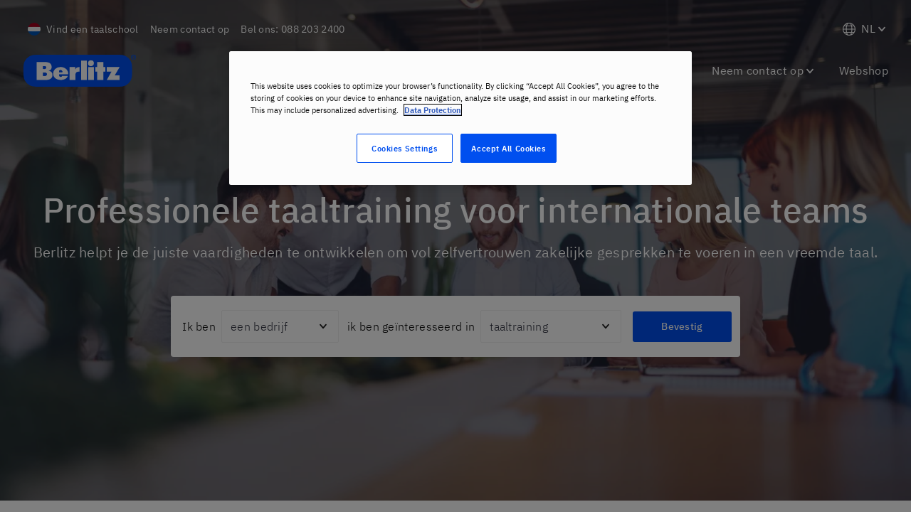

--- FILE ---
content_type: text/javascript
request_url: https://www.berlitz.com/en-nl/assets/component---node-modules-berlitz-gatsby-theme-blitz-src-layouts-base-layout-index-jsx-775d98ef887a3172f292.js
body_size: 10056
content:
(window.__LOADABLE_LOADED_CHUNKS__=window.__LOADABLE_LOADED_CHUNKS__||[]).push([[33],{"2Rh8":function(e,t,n){"use strict";n.r(t);var r=n("q1tI"),o=n.n(r),a=n("uZS/"),i=n("HftZ"),l=n("uKEZ"),u=n("p46w"),c=n.n(u),s=n("og10"),d=function(e){try{var t=Object(s.a)(e),n=Object(l.getUrlParam)("utm_source",window.location.href),r=Object(l.getUrlParam)("utm_medium",window.location.href),o=Object(l.getUrlParam)("utm_campaign",window.location.href),a=Object(l.getUrlParam)("utm_term",window.location.href);if("EMEA"===t||["br","cl","co","mx","us"].includes(e.toLowerCase()))n&&sessionStorage.setItem("utmSource",n),r&&sessionStorage.setItem("utmMedium",r),o&&sessionStorage.setItem("utmCampaign",o),a&&sessionStorage.setItem("utmTerm",a);else{var i={expires:3};n&&c.a.set("utmSource",n,i),r&&c.a.set("utmMedium",r,i),o&&c.a.set("utmCampaign",o,i),a&&c.a.set("utmTerm",a,i)}}catch(u){console.log(u)}},m=n("NBZm"),p=function(){var e=window.location.hash;if(""!=e){var t=document.getElementById(null==e?void 0:e.replace("#",""));if(!t)return;window.scrollTo({top:t.offsetTop-61,behavior:"smooth"})}};t.default=function(e){var t=e.data,n=e.pageContext;return Object(r.useEffect)((function(){d(t.blitzConfig.pluginOptions.REGION),Object(m.a)()}),[]),Object(r.useEffect)((function(){window.location.hash&&scroll(0,0);var e=setTimeout((function(){scroll(0,0)}),1);return function(){return clearTimeout(e)}}),[]),Object(r.useEffect)((function(){var e=setTimeout((function(){p()}),500);return function(){return clearTimeout(e)}}),[]),o.a.createElement(i.b.Provider,{value:i.a},o.a.createElement(a.a,{data:t,pageContext:n,blitzConfig:t.blitzConfig.pluginOptions}))}},"3K7E":function(e,t){e.exports=[{region:"Africa & Middle East",countries:[{name:"Algeria",code:"dz",languages:["en","fr","ar"],url:[{en:"",fr:"",ar:""}]},{name:"Bahrain",code:"bh",languages:["en"],url:[{en:"https://www.berlitz-bahrain.com/en"}]},{name:"Israel",code:"il",languages:["en","he"],url:[{en:"",he:""}]},{name:"Jordan",code:"jo",languages:["en"],url:[{en:"https://www.berlitz-jo.com"}]},{name:"Kenya",code:"ke",languages:["en"],url:[{en:"https://www.berlitzeastafrica.com"}]},{name:"Lebanon",code:"lb",languages:["en"],url:[{en:"https://www.berlitz-lebanon.com"}]},{name:"Morocco",code:"ma",languages:["en","fr"],url:[{en:"",fr:""}]},{name:"Qatar",code:"qa",languages:["en","ar"],url:[{en:"https://www.berlitz-qatar.com",ar:"https://www.berlitz-qatar.com/ar"}]},{name:"Saudi Arabia",code:"sa",languages:["en","ar"],url:[{en:"https://www.berlitz.com/en-sa",ar:"https://www.berlitz.com/ar-sa"}]},{name:"Tunisia",code:"tn",languages:["fr"],url:[{fr:"https://berlitz-tunis.tn/"}]},{name:"Türkiye",code:"tr",languages:["en","tr"],url:[{en:"https://www.berlitz-ankara.com/en-tr",tr:"https://www.berlitz-ankara.com/tr-tr"}]},{name:"United Arab Emirates",code:"ae",languages:["en","ar"],url:[{en:"",ar:""}]}]},{region:"Americas & the Carribean",countries:[{name:"Argentina",code:"ar",languages:["en","es"],url:[{en:"",es:""}]},{name:"Brazil",code:"br",languages:["en","pt"],url:[{en:"",pt:""}]},{name:"Canada",code:"ca",languages:["en","fr"],url:[{en:"",fr:""}]},{name:"Chile",code:"cl",languages:["es"],url:[{es:""}]},{name:"Colombia",code:"co",languages:["en","es"],url:[{en:"",es:""}]},{name:"Costa Rica",code:"cr",languages:["es"],url:[{es:"https://berlitzca.com"}]},{name:"Dominican Republic",code:"do",languages:["es"],url:[{es:"https://www.berlitz.com.do"}]},{name:"Ecuador",code:"ec",languages:["en","es"],url:[{en:"",es:""}]},{name:"El Salvador",code:"sv",languages:["en","es"],url:[{en:"",es:""}]},{name:"Guatemala",code:"gt",languages:["es"],url:[{es:"https://berlitzca.com"}]},{name:"Mexico",code:"mx",languages:["en","es"],url:[{en:"",es:""}]},{name:"Nicaragua",code:"ni",languages:["en","es"],url:[{en:"",es:""}]},{name:"Panama",code:"pa",languages:["es"],url:[{es:"https://berlitzca.com"}]},{name:"Paraguay",code:"py",languages:["es"],url:[{es:"https://www.berlitz.com.py"}]},{name:"Peru",code:"pe",languages:["es"],url:[{es:""}]},{name:"Puerto Rico",code:"pr",languages:["es"],url:[{es:""}]},{name:"Uruguay",code:"uy",languages:["en","es"],url:[{en:"",es:""}]},{name:"United States",code:"us",languages:["en","es"],url:[{en:"https://www.berlitz.com",es:"https://www.berlitz.com/es-us"}]},{name:"Venezuela",code:"ve",languages:["en","es"],url:[{en:"",es:""}]}]},{region:"Asia & Pacific",countries:[{name:"Australia",code:"au",languages:["en","ja"],url:[{en:"",ja:""}]},{name:"China",code:"cn",languages:["en","zh-hans"],url:[{en:"","zh-hans":""}]},{name:"Hong Kong",code:"hk",languages:["en"],url:[{en:"https://www.berlitzhongkongonline.com"}]},{name:"India",code:"in",languages:["en"],url:[{en:"https://www.berlitz-gurgaon.in"}]},{name:"Indonesia",code:"id",languages:["en","id"],url:[{en:"",id:""}]},{name:"Japan",code:"jp",languages:["ja"],url:[{ja:""}]},{name:"South Korea",code:"kr",languages:["ko"],url:[{ko:"https://www.berlitzkoreaonline.com"}]},{name:"Pakistan",code:"pk",languages:["en"],url:[{en:"https://www.berlitz.com.pk"}]},{name:"Philippines",code:"ph",languages:["en"],url:[{en:"https://www.berlitzph.com"}]},{name:"Singapore",code:"sg",languages:["en"],url:[{en:"https://www.berlitzsingaporeonline.com"}]},{name:"Taiwan",code:"tw",languages:["en"],url:[{en:"https://www.berlitztaiwan.com"}]},{name:"Thailand",code:"th",languages:["th"],url:[{th:"https://www.berlitzthailandonline.com/th"}]}]},{region:"Europe",countries:[{name:"Armenia",code:"am",languages:["en","hy"],url:[{en:"",hy:""}]},{name:"Austria",code:"at",languages:["en","de"],url:[{en:"",de:""}]},{name:"Belgium",code:"be",languages:["en","fr","nl"],url:[{en:"",fr:"",nl:""}]},{name:"Bosnia and Herzegovina",code:"ba",languages:["bs"],url:[{bs:"https://berlitzbanjaluka.com"}]},{name:"Bulgaria",code:"bg",languages:["en","bg"],url:[{en:"https://www.berlitz.bg/en",bg:"https://www.berlitz.bg"}]},{name:"Croatia",code:"hr",languages:["en","hr"],url:[{en:"https://www.berlitz.hr/en/",hr:"https://www.berlitz.hr/"}]},{name:"Czech Republic",code:"cz",languages:["en","cs"],url:[{en:"",cs:""}]},{name:"Denmark",code:"dk",languages:["en","da"],url:[{en:"",da:""}]},{name:"Finland",code:"fi",languages:["en","fi"],url:[{en:"",fi:""}]},{name:"France",code:"fr",languages:["en","fr"],url:[{en:"",fr:""}]},{name:"Germany",code:"de",languages:["en","de"],url:[{en:"",de:""}]},{name:"Greece",code:"gr",languages:["en","gr"],url:[{en:"https://berlitz.gr/en/homepage",gr:"https://berlitz.gr"}]},{name:"Hungary",code:"hu",languages:["en","hu"],url:[{en:"",hu:""}]},{name:"Ireland",code:"ie",languages:["en"],url:[{en:"https://berlitz-dublin.ie"}]},{name:"Italy",code:"it",languages:["en","it"],url:[{en:"",it:""}]},{name:"Latvia",code:"lv",languages:["en","lv","ru"],url:[{en:"",lv:"",ru:""}]},{name:"Luxembourg",code:"lu",languages:["en","fr","de"],url:[{en:"",fr:"",de:""}]},{name:"Malta",code:"mt",languages:["en"],url:[{en:"https://elamalta.com"}]},{name:"Netherlands",code:"nl",languages:["en","nl"],url:[{en:"",nl:""}]},{name:"Norway",code:"no",languages:["en","no"],url:[{en:"",no:""}]},{name:"Poland",code:"pl",languages:["en","pl"],url:[{en:"",pl:""}]},{name:"Portugal",code:"pt",languages:["pt"],url:[{pt:"https://berlitz.pt"}]},{name:"Romania",code:"ro",languages:["en","ro"],url:[{en:"",ro:""}]},{name:"Serbia",code:"rs",languages:["sr"],url:[{sr:"https://www.berlitz.co.rs"}]},{name:"Slovakia",code:"sk",languages:["en","sk"],url:[{en:"https://berlitzbratislava.sk/?lang=en",sk:"https://berlitzbratislava.sk"}]},{name:"Slovenia",code:"si",languages:["en","sl"],url:[{en:"",sl:""}]},{name:"Spain",code:"es",languages:["en","es","ca"],url:[{en:"",es:"",ca:""}]},{name:"Sweden",code:"se",languages:["en","sv"],url:[{en:"",sv:""}]},{name:"Switzerland",code:"ch",languages:["en","fr","de"],url:[{en:"",fr:"",de:""}]},{name:"United Kingdom",code:"gb",languages:["en"],url:[{en:""}]}]}]},JTqp:function(e,t,n){"use strict";var r=n("q1tI");t.a=function(e,t){var n=Object(r.useState)(),o=n[0],a=n[1];Object(r.useEffect)((function(){var e,t;a(null===(e=navigator)||void 0===e||null===(t=e.language)||void 0===t?void 0:t.toLowerCase())}));var i=null==o?void 0:o.split("-")[0],l=function(t){var n,r;return null==e||null===(n=e.edges)||void 0===n||null===(r=n.filter((function(e){var n,r;return(null==e||null===(n=e.node)||void 0===n||null===(r=n.publish_details)||void 0===r?void 0:r.locale)===t}))[0])||void 0===r?void 0:r.node};return l(t)||l(o)||l(i)||l(i+"-us")}},R4IR:function(e,t,n){"use strict";n.d(t,"c",(function(){return o})),n.d(t,"a",(function(){return a})),n.d(t,"b",(function(){return i})),n.d(t,"d",(function(){return l}));var r=n("vOnD"),o=r.default.div.withConfig({displayName:"styles__PageWrapper",componentId:"sc-1d079w9-0"})(["display:flex;flex-direction:column;justify-content:space-between;@supports (min-height:fill-available){min-height:fill-available;}@media (min-width:","){min-height:100vh;}"],(function(e){return e.theme.breakpoints.md})),a=r.default.main.withConfig({displayName:"styles__PageContent",componentId:"sc-1d079w9-1"})(["display:flex;flex-direction:column;flex-grow:1;"]),i=r.default.div.withConfig({displayName:"styles__PageInner",componentId:"sc-1d079w9-2"})(["display:flex;flex-direction:column;flex-grow:1;"]),l=r.default.img.withConfig({displayName:"styles__PartnerLogo",componentId:"sc-1d079w9-3"})(["height:auto;max-height:",";margin-left:",";max-width:110px;@media (min-width:","){height:auto;max-height:",";max-width:205px;}@media (min-width:","){height:auto;max-height:",";max-width:380px;}"],(function(e){return e.theme.space.lg}),(function(e){return e.theme.space.md}),(function(e){return e.theme.breakpoints.sm}),(function(e){return e.theme.space.xl}),(function(e){return e.theme.breakpoints.md}),(function(e){return e.theme.space.xxxl}))},SYCN:function(e,t,n){"use strict";var r=n("q1tI"),o=n.n(r),a=n("3K7E"),i=n.n(a),l=n("eYdq");t.a=function(){var e=function(e,t){var n=e.url.find((function(e){return e[t]}));return n?n[t]:"https://www.berlitz.com/"+t+"-"+e.code},t=i.a.map((function(e){return e.countries.length%4})).map((function(e){return 0===e?0:4-e}));return o.a.createElement(l.r,null,i.a.map((function(n,r){return o.a.createElement(o.a.Fragment,{key:r},o.a.createElement(l.m,null,n.region),o.a.createElement(l.b,null,n.countries.map((function(t,n){return o.a.createElement(l.c,{key:"country-"+n},o.a.createElement(l.k,{src:"https://hatscripts.github.io/circle-flags/flags/"+t.code+".svg"}),o.a.createElement(l.d,null,t.name," ",t.languages.length>0?"- ":"",t.languages.map((function(n,r){return o.a.createElement(l.n,{key:r},o.a.createElement(l.t,{href:e(t,n)},o.a.createElement(l.u,null,n.toUpperCase())),r<t.languages.length-1?" / ":"")}))))})),Array.from({length:t[r]||0}).map((function(e,t){return o.a.createElement(l.c,{key:"placeholder-"+t})}))),r+1<i.a.length&&o.a.createElement(l.s,null))})))}},XbcX:function(e,t,n){"use strict";var r=n("I+eb"),o=n("or9q"),a=n("We1y"),i=n("ewvW"),l=n("B/qT"),u=n("ZfDv");r({target:"Array",proto:!0},{flatMap:function(e){var t,n=i(this),r=l(n);return a(e),(t=u(n,0)).length=o(t,n,n,r,0,1,e,arguments.length>1?arguments[1]:void 0),t}})},c9m3:function(e,t,n){"use strict";n("RNIs")("flatMap")},eYdq:function(e,t,n){"use strict";n.d(t,"r",(function(){return i})),n.d(t,"m",(function(){return l})),n.d(t,"b",(function(){return u})),n.d(t,"c",(function(){return c})),n.d(t,"d",(function(){return s})),n.d(t,"k",(function(){return d})),n.d(t,"n",(function(){return m})),n.d(t,"s",(function(){return p})),n.d(t,"t",(function(){return h})),n.d(t,"u",(function(){return f})),n.d(t,"q",(function(){return g})),n.d(t,"o",(function(){return b})),n.d(t,"j",(function(){return w})),n.d(t,"p",(function(){return v})),n.d(t,"i",(function(){return x})),n.d(t,"e",(function(){return y})),n.d(t,"f",(function(){return z})),n.d(t,"g",(function(){return E})),n.d(t,"h",(function(){return k})),n.d(t,"l",(function(){return _})),n.d(t,"a",(function(){return C}));var r=n("vOnD"),o=n("Yq8J"),a=n("Wbzz"),i=r.default.div.withConfig({displayName:"style__RegionWrapper",componentId:"sc-4ztuej-0"})(["margin-bottom:",";widht:100%;max-width:1350px;margin:0 auto;padding-bottom:",";"],(function(e){return e.theme.space.lg}),(function(e){return e.theme.space.xxxl})),l=r.default.h2.withConfig({displayName:"style__H2",componentId:"sc-4ztuej-1"})(["font-size:",";margin-top:",";margin-bottom:",";padding-left:",";padding-top:0;font-weight:500;@media (max-width:","){padding-left:",";}"],(function(e){return e.theme.fontSize.xl}),(function(e){return e.theme.space.xxxl}),(function(e){return e.theme.space.xxl}),(function(e){return e.theme.space.xxxl}),(function(e){return e.theme.breakpoints.sm}),(function(e){return e.theme.space.xl})),u=r.default.div.withConfig({displayName:"style__CountriesWrapper",componentId:"sc-4ztuej-2"})(["column-count:4;column-gap:",";margin-bottom:",";padding-left:",";@media (max-width:","){column-count:3;padding-left:",";}@media (max-width:","){column-count:2;padding-left:",";}@media (max-width:","){column-count:1;padding-left:",";}"],(function(e){return e.theme.space.xxl}),(function(e){return e.theme.space.lg}),(function(e){return e.theme.space.xxxl}),(function(e){return e.theme.breakpoints.lg}),(function(e){return e.theme.space.xxl}),(function(e){return e.theme.breakpoints.md}),(function(e){return e.theme.space.xl}),(function(e){return e.theme.breakpoints.sm}),(function(e){return e.theme.space.md})),c=r.default.div.withConfig({displayName:"style__Country",componentId:"sc-4ztuej-3"})(["break-inside:avoid;display:block;margin-bottom:",";display:flex;align-items:center;"],(function(e){return e.theme.space.lg})),s=r.default.div.withConfig({displayName:"style__CountryName",componentId:"sc-4ztuej-4"})(["font-size:",";"],(function(e){return e.theme.fontSize.sm})),d=r.default.img.withConfig({displayName:"style__FlagCircle",componentId:"sc-4ztuej-5"})(["width:20px !important;margin-right:",";"],(function(e){return e.theme.space.md})),m=r.default.span.withConfig({displayName:"style__Language",componentId:"sc-4ztuej-6"})([""]),p=r.default.hr.withConfig({displayName:"style__Spacer",componentId:"sc-4ztuej-7"})(["width:95%;border 1px solid lightgray;height:1px;"]),h=Object(r.default)(a.Link).withConfig({displayName:"style__StyledLink",componentId:"sc-4ztuej-8"})(["text-decoration:none;flex-grow:1;height:100%;margin-bottom:",";"],(function(e){return e.theme.space.lg})),f=r.default.span.withConfig({displayName:"style__UnderlineCta",componentId:"sc-4ztuej-9"})([""," font-size:",";"],o.linkStyle,(function(e){return e.theme.fontSize.sm})),g=r.default.div.withConfig({displayName:"style__ModalWrapper",componentId:"sc-4ztuej-10"})(["width:100%;height:75px;background-color:#f6f6f6;top:0;z-index:3;display:flex;justify-content:center;align-items:center;position:fixed;box-shadow:0 4px 6px rgba(0,0,0,0.08),0 8px 20px rgba(0,0,0,0.12);& + *{margin-top:",";}@media (max-width:480px){height:150px;padding-top:15px;margin-top:0;& + *{margin-top:",";}}@media (min-width:481px) and (max-width:767px){height:150px;padding-top:15px;margin-top:0;& + *{margin-top:",";}}@media (min-width:768px) and (max-width:1024px){width:100%;}@media (min-width:1025px) and (max-width:1199px){width:100%;}"],(function(e){return"us"===e.region?"20px":"75px"}),(function(e){return"us"===e.region?"90px":"150px"}),(function(e){return"us"===e.region?"100px":"150px"})),b=r.default.div.withConfig({displayName:"style__ModalContent",componentId:"sc-4ztuej-11"})(["width:1050px;position:relative;display:flex;z-index:1;justify-content:space-between;align-items:center;@media (max-width:480px){width:90%;flex-direction:column;justify-content:center;align-items:center;margin-top:-3%;}@media (min-width:481px) and (max-width:767px){width:90%;height:80%;margin-top:10px;flex-direction:column;align-items:baseline;}@media (min-width:768px) and (max-width:1024px){width:90%;}@media (min-width:1025px) and (max-width:1199px){width:85%;}"]),w=r.default.div.withConfig({displayName:"style__FieldWrapper",componentId:"sc-4ztuej-12"})(["width:370px;display:flex;justify-content:space-between;align-items:center;button{overflow:hidden;white-space:nowrap;}@media (max-width:480px){width:100%;margin-top:5%;justify-content:space-between;button{max-width:40%;}}@media (min-width:481px) and (max-width:767px){width:100%;margin-bottom:3%;margin-top:10px;justify-content:space-between;button{max-width:40%;}}@media (min-width:768px) and (max-width:1024px){width:350px;button{width:auto;}}@media (min-width:1025px) and (max-width:1199px){width:360px;button{width:auto;}}"]),v=r.default.p.withConfig({displayName:"style__ModalDescription",componentId:"sc-4ztuej-13"})(["max-width:550px;white-space:pre-wrap;word-break:break-word;@media (max-width:480px){width:85%;margin-left:",";}@media (min-width:481px) and (max-width:767px){width:85%;margin-left:",";align-self:",";}@media (min-width:768px) and (max-width:1024px){width:45%;}@media (min-width:1025px) and (max-width:1199px){width:55%;}"],(function(e){return e.isRtlLocale?"15%":"-15%"}),(function(e){return e.isRtlLocale?"15%":"-15%"}),(function(e){return e.isRtlLocale?"start":"unset"})),x=r.default.div.withConfig({displayName:"style__DropdownWrapper",componentId:"sc-4ztuej-14"})(["position:relative;display:inline-block;width:230px;border-radius:4px;@media (max-width:480px){width:57%;}@media (min-width:481px) and (max-width:767px){width:62%;}@media (min-width:768px) and (max-width:1024px){width:60%;}@media (min-width:1025px) and (max-width:1199px){width:60%;}"]),y=r.default.div.withConfig({displayName:"style__DropdownButton",componentId:"sc-4ztuej-15"})(["padding:0 5px;border:1px solid ",";border-bottom:",";border-radius:",";cursor:pointer;display:flex;justify-content:space-between;align-items:center;background:white;user-select:none;"],(function(e){return e.openDropdown?"#004FEF":"#ccc"}),(function(e){return e.openDropdown?"0":"1px solid #ccc"}),(function(e){return e.openDropdown?"4px 4px 0 0":"4px"})),z=r.default.div.withConfig({displayName:"style__DropdownContent",componentId:"sc-4ztuej-16"})(["position:absolute;top:100%;left:0;width:100%;border:1px solid ",";border-top:",";border-radius:0 0 4px 4px;background:white;user-select:none;&:hover{background:#f1f1f1;}"],(function(e){return e.openDropdown?"#004FEF":"#ccc"}),(function(e){return e.openDropdown?"0":"1px solid #ccc"})),E=r.default.div.withConfig({displayName:"style__DropdownItem",componentId:"sc-4ztuej-17"})(["padding:10px;cursor:pointer;display:flex;align-items:center;gap:8px;max-width:100%;max-height:45px;overflow:hidden;white-space:nowrap;text-overflow:ellipsis;"]),k=r.default.span.withConfig({displayName:"style__DropdownItemText",componentId:"sc-4ztuej-18"})(["overflow:hidden;white-space:nowrap;text-overflow:ellipsis;display:block;flex:1;"]),_=r.default.img.withConfig({displayName:"style__FlagCircleIcon",componentId:"sc-4ztuej-19"})(["width:20px !important;"]),C=r.default.span.withConfig({displayName:"style__CloseModalButton",componentId:"sc-4ztuej-20"})(["font-size:20px;cursor:pointer;color:#61626d;@media (max-width:480px){position:absolute;top:0;right:",";}@media (min-width:481px) and (max-width:767px){position:absolute;top:0;right:",";}@media (min-width:768px) and (max-width:1024px){margin-left:",";}@media (min-width:1025px) and (max-width:1199px){margin-left:",";}"],(function(e){return e.isRtlLocale?"97%":"0"}),(function(e){return e.isRtlLocale?"97%":"0"}),(function(e){return e.isRtlLocale?"0":"20px"}),(function(e){return e.isRtlLocale?"0":"20px"}))},suxl:function(e,t,n){"use strict";n("XbcX"),n("c9m3");var r=n("q1tI"),o=n.n(r),a=n("8JVD"),i=n.n(a),l=n("3K7E"),u=n.n(l),c=[{code:"dz",url:"https://berlitz.com/ar-dz"},{code:"eg",url:"https://www.berlitzegypt.com"},{code:"ma",url:"https://berlitz.com/fr-ma"},{code:"tn",url:""},{code:"ar",url:"https://berlitz.com/es-ar"},{code:"cr",url:"https://berlitzca.com"},{code:"mx",url:"https://berlitz.com/es-mx"},{code:"pr",url:"https://berlitz.com/es-pr"},{code:"br",url:"https://berlitz.com/pt-br"},{code:"do",url:"https://www.berlitz.com.do"},{code:"ni",url:"https://berlitz.com/es-ni"},{code:"us",url:"https://www.berlitz.com"},{code:"ca",url:"https://berlitz.com/en-ca"},{code:"ec",url:"https://berlitz.com/es-ec"},{code:"pa",url:"https://berlitzca.com"},{code:"uy",url:"https://berlitz.com/es-uy"},{code:"cl",url:"https://berlitz.com/es-cl"},{code:"sv",url:"https://berlitz.com/es-sv"},{code:"py",url:"https://www.berlitz.com.py"},{code:"ve",url:"https://berlitz.com/es-ve"},{code:"co",url:"https://berlitz.com/es-co"},{code:"gt",url:"https://berlitzca.com"},{code:"pe",url:"https://berlitz.com/es-pe"},{code:"am",url:"https://berlitz.com/hy-am"},{code:"hk",url:"https://www.berlitzhongkongonline.com"},{code:"jp",url:"https://berlitz.com/ja-jp"},{code:"sg",url:"https://www.berlitzsingaporeonline.com"},{code:"au",url:"https://berlitz.com/en-au"},{code:"in",url:"https://www.berlitz-gurgaon.in"},{code:"pk",url:"https://www.berlitz.com.pk"},{code:"kr",url:"https://www.berlitzkoreaonline.com"},{code:"cn",url:"https://berlitz.com/zh-hans-cn"},{code:"id",url:"https://berlitz.com/id-id"},{code:"ph",url:"https://www.berlitzph.com"},{code:"th",url:"https://www.berlitzthailandonline.com/th"},{code:"at",url:"https://berlitz.com/de-at"},{code:"fr",url:"https://berlitz.com/fr-fr"},{code:"lu",url:"https://berlitz.com/fr-lu"},{code:"rs",url:"https://www.berlitz.co.rs"},{code:"be",url:"https://berlitz.com/fr-be"},{code:"de",url:"https://berlitz.com/de-de"},{code:"mt",url:"https://elamalta.com"},{code:"sk",url:"https://berlitzbratislava.sk"},{code:"bg",url:"https://www.berlitz.bg"},{code:"gr",url:"https://berlitz.gr"},{code:"nl",url:"https://berlitz.com/nl-nl"},{code:"si",url:"https://berlitz.com/sl-si"},{code:"hr",url:"https://berlitz.com/hr-hr"},{code:"hu",url:"https://berlitz.com/hu-hu"},{code:"no",url:"https://berlitz.com/no-no"},{code:"es",url:"https://berlitz.com/es-es"},{code:"cz",url:"https://berlitz.com/cs-cz"},{code:"ie",url:"https://berlitz-dublin.ie"},{code:"pl",url:"https://berlitz.com/pl-pl"},{code:"se",url:"https://berlitz.com/sv-se"},{code:"dk",url:"https://berlitz.com/da-dk"},{code:"it",url:"https://berlitz.com/it-it"},{code:"pt",url:"https://berlitz.pt"},{code:"ch",url:"https://berlitz.com/de-ch"},{code:"fi",url:"https://berlitz.com/fi-fi"},{code:"lv",url:"https://berlitz.com/lv-lv"},{code:"ro",url:"https://berlitz.com/ro-ro"},{code:"gb",url:"https://berlitz.com/en-gb"},{code:"bh",url:"https://www.berlitz-bahrain.com/en"},{code:"lb",url:"https://www.berlitz-lebanon.com"},{code:"qa",url:"https://www.berlitz-qatar.com/ar"},{code:"tr",url:"https://www.berlitz-ankara.com/tr-tr"},{code:"il",url:"https://berlitz.com/he-il"},{code:"om",url:"https://www.berlitz-jo.com"},{code:"sa",url:"https://www.berlitzcenter-ksa.com"},{code:"ae",url:"https://berlitz.com/ar-ae"},{code:"jo",url:"https://www.berlitz-jo.com"}],s=n("yDJ3"),d=n.n(s),m=n("yS2i"),p=n("eYdq"),h=n("U4gR"),f=n.n(h),g=n("x41A"),b=n.n(g);t.a=function(e){var t,n,a,l,s=e.settings,h=e.region,g=e.isRtlLocale,w=Object(r.useState)(!1),v=w[0],x=w[1],y=Object(r.useState)(""),z=y[0],E=y[1],k=Object(r.useState)(!1),_=k[0],C=k[1],S=Object(r.useState)(""),j=S[0],I=S[1],O=Object(r.useState)(!1),N=O[0],R=O[1],A="";"undefined"!=typeof window&&(A=(null===(a=document)||void 0===a||null===(l=a.location)||void 0===l?void 0:l.href)||"");var L=Object(m.a)({url:A}),T=d()(L,"cloudfront-viewer-country",""),B=["/international","/choose-country-region"].some((function(e){return A.includes(e)}));Object(r.useEffect)((function(){var e=window.localStorage.getItem("countryCode");e&&E(e.toLowerCase());var t=null==T?void 0:T.toLowerCase();t&&t!==(null==e?void 0:e.toLowerCase())&&(window.localStorage.setItem("countryCode",t),E(t))}),[T]),Object(r.useEffect)((function(){var e=localStorage.getItem("countrySelectModalClosed"),t=localStorage.getItem("modalSelectedOption");("true"===e||t)&&x(!0)}),[]);var D=(null===(t=u.a.flatMap((function(e){return e.countries})).find((function(e){return e.code.toLowerCase()===z})))||void 0===t?void 0:t.name)||null,q=(null===(n=c.find((function(e){return e.code.toLowerCase()===z})))||void 0===n?void 0:n.url)||"";Object(r.useEffect)((function(){if(z){var e,t=(null===(e=u.a.flatMap((function(e){return e.countries})).find((function(e){return e.code.toLowerCase()===z})))||void 0===e?void 0:e.name)||null;I(t||(null==s?void 0:s.other_option)),setTimeout((function(){B||C(!0)}),800)}}),[z]);var M=Object(r.useMemo)((function(){return!v&&_&&(null==s?void 0:s.enable_modal)&&z!==h&&!B}),[v,_,null==s?void 0:s.enable_modal,z,h,B]);return Object(r.useEffect)((function(){var e=document.querySelector("[data-key='max-top-nav--mobile']"),t=document.querySelector("[data-key='max-header--sticky']");e&&t&&!B&&(M?(e.style.top="150px",t.style.top="75px"):(e.style.top="0",t.style.top="0"))}),[M]),v||!_||null==s||!s.enable_modal||z===h||B?null:o.a.createElement(p.q,{region:h},o.a.createElement(p.o,null,o.a.createElement(p.p,{isRtlLocale:g},s.modal_description),o.a.createElement(p.j,{isRtlLocale:g},o.a.createElement(p.i,null,o.a.createElement(p.e,{openDropdown:N,onClick:function(){return R(!!D&&!N)}},o.a.createElement(p.g,null,j===D&&o.a.createElement(p.l,{src:"https://hatscripts.github.io/circle-flags/flags/"+z+".svg"}),o.a.createElement(p.h,null,j)),D&&o.a.createElement("span",{style:{padding:"8px"}},N?o.a.createElement(b.a,{size:"xxs",color:"brand02"}):o.a.createElement(f.a,{size:"xxs",color:"brand02"}))),N&&o.a.createElement(p.f,{openDropdown:N},o.a.createElement(p.g,{onClick:function(){I(j===D?null==s?void 0:s.other_option:D),R(!1)}},j!==D&&o.a.createElement(p.l,{src:"https://hatscripts.github.io/circle-flags/flags/"+D+".svg"}),j===D?null==s?void 0:s.other_option:D))),o.a.createElement(i.a,{onClick:function(){var e=j===D?q:"https://berlitz.com/choose-country-region";localStorage.setItem("modalSelectedOption",j),window.location.href=e}},s.button_text)),o.a.createElement(p.a,{isRtlLocale:g,onClick:function(){x(!0),C(!1),localStorage.setItem("countrySelectModalClosed","true")}},"✕")))}},"uZS/":function(e,t,n){"use strict";var r=n("q1tI"),o=n.n(r),a=n("MKeS"),i=n("vOnD"),l=n("hFWp"),u=n("V4qU"),c=n.n(u),s=n("y/M0"),d=n("x09e"),m=n("JTqp"),p=n("+uCx"),h=n("myMG"),f=n("llgx"),g=n("R4IR"),b=n("SYCN"),w=n("suxl"),v=Object(a.default)({resolved:{},chunkName:function(){return"berlitz-button"},isReady:function(e){var t=this.resolve(e);return!0===this.resolved[t]&&!!n.m[t]},importAsync:function(){return Promise.resolve().then(n.t.bind(null,"8JVD",7))},requireAsync:function(e){var t=this,n=this.resolve(e);return this.resolved[n]=!1,this.importAsync(e).then((function(e){return t.resolved[n]=!0,e}))},requireSync:function e(t){var r=this.resolve(t);return n(r)},resolve:function e(){return"8JVD"}}),x=Object(a.default)({resolved:{},chunkName:function(){return"containers-Breadcrumbs"},isReady:function(e){var t=this.resolve(e);return!0===this.resolved[t]&&!!n.m[t]},importAsync:function(){return n.e(57).then(n.bind(null,"X8ub"))},requireAsync:function(e){var t=this,n=this.resolve(e);return this.resolved[n]=!1,this.importAsync(e).then((function(e){return t.resolved[n]=!0,e}))},requireSync:function e(t){var r=this.resolve(t);return n(r)},resolve:function e(){return"X8ub"}}),y=Object(a.default)({resolved:{},chunkName:function(){return"containers-Footer"},isReady:function(e){var t=this.resolve(e);return!0===this.resolved[t]&&!!n.m[t]},importAsync:function(){return Promise.all([n.e(0),n.e(59)]).then(n.bind(null,"C91s"))},requireAsync:function(e){var t=this,n=this.resolve(e);return this.resolved[n]=!1,this.importAsync(e).then((function(e){return t.resolved[n]=!0,e}))},requireSync:function e(t){var r=this.resolve(t);return n(r)},resolve:function e(){return"C91s"}}),z=Object(a.default)({resolved:{},chunkName:function(){return"containers-Head"},isReady:function(e){var t=this.resolve(e);return!0===this.resolved[t]&&!!n.m[t]},importAsync:function(){return Promise.all([n.e(1),n.e(0),n.e(60)]).then(n.bind(null,"L03j"))},requireAsync:function(e){var t=this,n=this.resolve(e);return this.resolved[n]=!1,this.importAsync(e).then((function(e){return t.resolved[n]=!0,e}))},requireSync:function e(t){var r=this.resolve(t);return n(r)},resolve:function e(){return"L03j"}}),E=Object(a.default)({resolved:{},chunkName:function(){return"containers-TopNav"},isReady:function(e){var t=this.resolve(e);return!0===this.resolved[t]&&!!n.m[t]},importAsync:function(){return Promise.all([n.e(0),n.e(61)]).then(n.bind(null,"cwvs"))},requireAsync:function(e){var t=this,n=this.resolve(e);return this.resolved[n]=!1,this.importAsync(e).then((function(e){return t.resolved[n]=!0,e}))},requireSync:function e(t){var r=this.resolve(t);return n(r)},resolve:function e(){return"cwvs"}}),k=Object(a.default)({resolved:{},chunkName:function(){return"components-SnipcartIcon"},isReady:function(e){var t=this.resolve(e);return!0===this.resolved[t]&&!!n.m[t]},importAsync:function(){return n.e(54).then(n.bind(null,"4LRm"))},requireAsync:function(e){var t=this,n=this.resolve(e);return this.resolved[n]=!1,this.importAsync(e).then((function(e){return t.resolved[n]=!0,e}))},requireSync:function e(t){var r=this.resolve(t);return n(r)},resolve:function e(){return"4LRm"}}),_=Object(a.default)({resolved:{},chunkName:function(){return"berlitz-gatsby-theme-blitz-src-containers-CountryRedirect"},isReady:function(e){var t=this.resolve(e);return!0===this.resolved[t]&&!!n.m[t]},importAsync:function(){return Promise.all([n.e(0),n.e(31)]).then(n.bind(null,"fnsd"))},requireAsync:function(e){var t=this,n=this.resolve(e);return this.resolved[n]=!1,this.importAsync(e).then((function(e){return t.resolved[n]=!0,e}))},requireSync:function e(t){var r=this.resolve(t);return n(r)},resolve:function e(){return"fnsd"}}),C=Object(a.default)({resolved:{},chunkName:function(){return"containers-Alerts"},isReady:function(e){var t=this.resolve(e);return!0===this.resolved[t]&&!!n.m[t]},importAsync:function(){return Promise.all([n.e(0),n.e(56)]).then(n.bind(null,"KDpx"))},requireAsync:function(e){var t=this,n=this.resolve(e);return this.resolved[n]=!1,this.importAsync(e).then((function(e){return t.resolved[n]=!0,e}))},requireSync:function e(t){var r=this.resolve(t);return n(r)},resolve:function e(){return"KDpx"}}),S=Object(a.default)({resolved:{},chunkName:function(){return"LandingPageNav"},isReady:function(e){var t=this.resolve(e);return!0===this.resolved[t]&&!!n.m[t]},importAsync:function(){return Promise.all([n.e(0),n.e(8)]).then(n.bind(null,"q1VG"))},requireAsync:function(e){var t=this,n=this.resolve(e);return this.resolved[n]=!1,this.importAsync(e).then((function(e){return t.resolved[n]=!0,e}))},requireSync:function e(t){var r=this.resolve(t);return n(r)},resolve:function e(){return"q1VG"}}),j=Object(a.default)({resolved:{},chunkName:function(){return"berlitz-gatsby-theme-blitz-src-modular-blocks-components-ModularBlockForm"},isReady:function(e){var t=this.resolve(e);return!0===this.resolved[t]&&!!n.m[t]},importAsync:function(){return n.e(0).then(n.bind(null,"azVI"))},requireAsync:function(e){var t=this,n=this.resolve(e);return this.resolved[n]=!1,this.importAsync(e).then((function(e){return t.resolved[n]=!0,e}))},requireSync:function e(t){var r=this.resolve(t);return n(r)},resolve:function e(){return"azVI"}}),I=Object(a.default)({resolved:{},chunkName:function(){return"berlitz-floating-action-button"},isReady:function(e){var t=this.resolve(e);return!0===this.resolved[t]&&!!n.m[t]},importAsync:function(){return n.e(30).then(n.t.bind(null,"+hVR",7))},requireAsync:function(e){var t=this,n=this.resolve(e);return this.resolved[n]=!1,this.importAsync(e).then((function(e){return t.resolved[n]=!0,e}))},requireSync:function e(t){var r=this.resolve(t);return n(r)},resolve:function e(){return"+hVR"}}),O=function(e){var t,n,a,c,O,N,R,A,L,T,B,D,q,M,P,F,U,G,H,K,V,W,J,X,Z,Y,Q,$,ee,te,ne,re,oe,ae,ie,le,ue=e.data,ce=e.pageContext,se=e.blitzConfig,de=e.children,me=ce.landingPageHomeLink,pe=ce.blocks,he=ce.popups,fe=void 0===he?[]:he,ge=ce.breadcrumbs,be=ce.contentType,we=ce.countrySelectorOptions,ve=void 0===we?[]:we,xe=ce.customTitle,ye=ce.featuredImage,ze=ce.featuredImageAlt,Ee=ce.floatingActionButtonEnabled,ke=ce.enableCustomStickyCtaButton,_e=ce.formMap,Ce=ce.homeUrl,Se=ce.id,je=ce.isHome,Ie=ce.isRtlLocale,Oe=ce.landingPage,Ne=ce.LANGUAGES,Re=ce.locale,Ae=ce.lp_language_toggle,Le=ce.lp_partner_logo,Te=ce.lpBannerButton,Be=ce.lpMenuButton,De=ce.lpMenuPhone,qe=ce.lpMenuPhoneCtaText,Me=ce.marketingKeys,Pe=ce.nodeShowDefaultForm,Fe=ce.pageBannerCta,Ue=ce.kidsCampsBanner,Ge=ce.pageSeo,He=ce.subtitle,Ke=ce.template,Ve=ce.title,We=ce.translations,Je=ce.url,Xe=ce.uid,Ze=ce.floatingCtaButton,Ye=(null==ce||null===(t=ce.LANGUAGES)||void 0===t||null===(n=t[Re])||void 0===n?void 0:n.override)||Re.replace(/-[a-z]{2}/g,"-"+se.REGION),Qe=Ke&&Ke in p.a,$e=Object(d.a)(Ke,(null==pe?void 0:pe.length)>0,pe),et=(null===p.a||void 0===p.a?void 0:p.a[Ke])||{},tt=et.disableBreadcrumbs,nt=et.excludeForm,rt=et.modularBlocksBeforeComponent,ot=et.noBanner,at=et.disableExitLinks,it=void 0===at?Oe:at,lt=et.modularBlocksInCustomTemplate,ut=!nt&&Pe&&!Oe&&!!_e,ct=(null==Fe?void 0:Fe.disableCtaButton)||Oe||nt;l.a.dir=Ie?"rtl":"ltr";var st=Object(r.useState)(Re.split("-")[0]),dt=st[0],mt=st[1];Object(r.useEffect)((function(){return mt(Re.split("-")[0])}),[]);var pt=Object(r.useState)("initial"),ht=pt[0],ft=pt[1],gt=(null===(a=ue.settings)||void 0===a||null===(c=a.countryRedirectModal)||void 0===c||null===(O=c[0])||void 0===O?void 0:O.enableCountryRedirect)||!1,bt=function(){return(null==pe?void 0:pe.length)>0?o.a.createElement(h.default,{blocks:pe,formMap:_e,commonProps:{contentType:be,DISABLE_PREFIX:se.DISABLE_PREFIX,FORM_ENDPOINT:se.FORM_ENDPOINT,homeUrl:Ce,id:Se,pageLocale:Ye,isRtlLocale:Ie,pageTitle:Ve,REGION:se.REGION,url:Je,setHubSpotState:ft,hubSpotState:ht}}):null},wt=(null===(N=ue.settings)||void 0===N||null===(R=N.snipcartSettings)||void 0===R||null===(A=R[0])||void 0===A?void 0:A.enableSnipcart)&&o.a.createElement(k,null),vt=it?o.a.createElement(S,{locale:dt,phoneNumbers:De,phoneCallToAction:qe,ctaButtonHref:null==Be?void 0:Be.href,ctaButtonText:null==Be?void 0:Be.title,translations:Ae||Qe?We:[],logoHref:me?Ce:null,lpPartnerLogo:null==Le?void 0:Le.url}):o.a.createElement(E,{homeUrl:Ce,isTopNavDark:ot,navigationData:ue.navigation,pageLocale:Ye,setLangCode:mt,translations:We,url:Je,topRightComponents:wt,region:se.REGION}),xt=null==ue||null===(L=ue.settings)||void 0===L||null===(T=L.countrySelectModal)||void 0===T?void 0:T[0];return o.a.createElement(i.ThemeProvider,{theme:l.a},o.a.createElement(f.a,{pageLocale:Re,messages:Object.assign({},ue.translations,ue.translationsValidation,{ecommerce:ue.translationsEcommerce,countrySelector:Object(m.a)(ue.translationsCountrySelector,Re),countries:Object(m.a)(ue.translationsCountries,Re)})},o.a.createElement(o.a.Fragment,null,o.a.createElement(z,{description:Ge.description,imageUrl:Ge.imageUrl,langCode:dt,marketingKeys:Me,noFollow:ce.noIndexStack||Ge.noFollow,noIndex:ce.noIndexStack||Ge.noIndex,pageLocale:Re,isRtlLocale:Ie,pathName:Ge.pathName,region:se.REGION,title:Ge.title||Ve,canonical:Ge.canonical,translations:We,pageUid:Xe,template:Ke,cookieConsentID:null===(B=ue.settings)||void 0===B?void 0:B.cookieConsentID,enableCustomStickyCtaButton:ke}),o.a.createElement(g.c,null,o.a.createElement(g.b,null,o.a.createElement(C,{region:se.REGION,countrySelectorOptions:ve,alertsDismissible:ce.alertsDismissible,alertsNonDismissible:ce.alertsNonDismissible,cookieBannerEnabled:null===(D=ue.settings)||void 0===D||null===(q=D.cookiesBanner)||void 0===q||null===(M=q[0])||void 0===M?void 0:M.bannerEnabled,cookieAlertText:null===(P=ue.settings)||void 0===P||null===(F=P.cookiesBanner)||void 0===F||null===(U=F[0])||void 0===U?void 0:U.bannerText,cookieButtonText:null===(G=ue.settings)||void 0===G||null===(H=G.cookiesBanner)||void 0===H||null===(K=H[0])||void 0===K?void 0:K.buttonText,template:Ke,popups:fe,formMap:_e,formEndpoint:se.FORM_ENDPOINT,url:Je}),xt&&o.a.createElement(w.a,{region:se.REGION,settings:xt,isRtlLocale:Ie}),!je&&gt&&o.a.createElement(_,{region:se.REGION,pageLocale:Re,homeUrl:Ce,pageUrl:Je,isHome:je,countryRedirectMessage:null===(V=ue.settings)||void 0===V||null===(W=V.countryRedirectModal)||void 0===W||null===(J=W[0])||void 0===J?void 0:J.countryRedirectMessage,acceptButtonText:null===(X=ue.settings)||void 0===X||null===(Z=X.countryRedirectModal)||void 0===Z||null===(Y=Z[0])||void 0===Y?void 0:Y.acceptButtonText,declineButtonText:null===(Q=ue.settings.countryRedirectModal)||void 0===Q||null===($=Q[0])||void 0===$?void 0:$.declineButtonText}),ot?vt:o.a.createElement(s.default,{pageLocale:Re,backgroundImageSrc:ye,backgroundImageAlt:ze,bannerAlignment:null===(ee=ce.banner)||void 0===ee||null===(te=ee[0])||void 0===te?void 0:te.banner_alignment,ctaData:ct?null:Fe,flipText:je,large:je,kidsCampsBanner:Ue,navigationWidgetData:ue.navigationWidget,showNavWidget:!se.DISABLE_COURSE_WIZARD&&je,subtitle:He,title:xe||Ve,topNavComponent:vt,pageTemplate:Ke,enableBannerLangSelect:null===(ne=ce.banner)||void 0===ne||null===(re=ne[0])||void 0===re?void 0:re.enable_banner_language_selector,bannerLangSelect:null===(oe=ce.banner)||void 0===oe||null===(ae=oe[0])||void 0===ae?void 0:ae.banner_language_select,backgroundColor:null===(ie=ce.banner)||void 0===ie||null===(le=ie[0])||void 0===le?void 0:le.section_background_color},!je&&(null==Te?void 0:Te.title)&&(null==Te?void 0:Te.href)&&o.a.createElement(u.TextAlign,{align:"center"},o.a.createElement(v,{as:"a",href:Te.href,inlineBlock:!0},Te.title))),!je&&!tt&&!it&&o.a.createElement(x,{backgroundColor:$e.background,crumbs:ge,homeUrl:Ce,isTextLight:$e.isTextLight,pageLocale:Re,pageTitle:Ve,pageUrl:Je}),o.a.createElement(g.a,null,!lt&&rt&&o.a.createElement(bt,null),Qe&&o.a.createElement(p.a[Ke].component,Object.assign({},ue,ce,{LANGUAGES:Ne,PageModularBlocks:bt})),!lt&&!rt&&o.a.createElement(bt,null),de,ut&&o.a.createElement(j,{id:ce.defaultFormBlockId||"contact-form",section_background_color:"Brand Primary",url:Je,fields:_e.default.fields,formRules:_e.default.formRules,hiddenFields:_e.default.hiddenFields,block_id:ce.defaultFormBlockId,formLabels:ce.defaultFormFormLabels,hidden:ce.defaultFormHidden,modal:ce.defaultFormModal,pageLocale:Re,subtitle:ce.defaultFormSubtitle,title:ce.defaultFormTitle,afterFormText:_e.default.afterFormText,FORM_ENDPOINT:se.FORM_ENDPOINT,REGION:se.REGION,ENVIRONMENT:se.ENVIRONMENT}),"/choose-country-region"===Je&&o.a.createElement(b.a,null))),o.a.createElement(y,{data:ue.footer,homeUrl:Ce,removeExits:it,translations:We}),Ee&&!nt&&o.a.createElement(I,{text:Ze.floatingActionButtonText,href:Ze.floatingActionButtonHref,as:"a"})))))};t.a=O},x41A:function(e,t,n){"use strict";Object.defineProperty(t,"__esModule",{value:!0}),t.default=void 0;var r=o(n("q1tI"));function o(e){return e&&e.__esModule?e:{default:e}}function a(e){return(a="function"==typeof Symbol&&"symbol"==typeof Symbol.iterator?function(e){return typeof e}:function(e){return e&&"function"==typeof Symbol&&e.constructor===Symbol&&e!==Symbol.prototype?"symbol":typeof e})(e)}function i(e,t){return!t||"object"!==a(t)&&"function"!=typeof t?function(e){if(void 0===e)throw new ReferenceError("this hasn't been initialised - super() hasn't been called");return e}(e):t}function l(e){return(l=Object.setPrototypeOf?Object.getPrototypeOf:function(e){return e.__proto__||Object.getPrototypeOf(e)})(e)}function u(e,t){return(u=Object.setPrototypeOf||function(e,t){return e.__proto__=t,e})(e,t)}var c=function(e){function t(e){var n;return function(e,t){if(!(e instanceof t))throw new TypeError("Cannot call a class as a function")}(this,t),(n=i(this,l(t).call(this,e))).name="IconArrowButtonUp",n.icon=r.default.createElement("svg",{viewBox:"0 0 24 24",width:"1em",height:"1em",focusable:"false","aria-hidden":"true",role:"presentation"},r.default.createElement("path",{className:"arrow-button-up_svg__path0",d:"M23.751 16.793L12.767 4.322a1.066 1.066 0 00-1.539 0L.249 16.793a.987.987 0 00.107 1.414l1.85 1.557a1.028 1.028 0 001.438-.111l8.165-9.453a.25.25 0 01.379 0l8.168 9.45a1.021 1.021 0 00.7.349 1 1 0 00.741-.238l1.851-1.558a.989.989 0 00.107-1.414z"})),n}return function(e,t){if("function"!=typeof t&&null!==t)throw new TypeError("Super expression must either be null or a function");e.prototype=Object.create(t&&t.prototype,{constructor:{value:e,writable:!0,configurable:!0}}),t&&u(e,t)}(t,e),t}(o(n("/xcK")).default);t.default=c}}]);

--- FILE ---
content_type: image/svg+xml
request_url: https://images.contentstack.io/v3/assets/bltc2093b4355f1aff1/blt2356cd1fce893ab8/6811d32969863da115733d71/Pfizer_Logo_Blue_RGB.svg?auto=webp&format=pjpg&quality=80&width=auto&height=150&fit=bounds?auto=webp&format=pjpg&quality=80&width=auto&height=150&fit=bounds
body_size: 205
content:
<?xml version="1.0" encoding="utf-8"?>
<svg xmlns="http://www.w3.org/2000/svg" version="1.1" viewBox="0 0 1505.9 621.4">
  <defs>
    <style>
      .cls-1 {
        fill: #0000c9;
      }
    </style>
  </defs>
  
  <g>
    <g id="Layer_1">
      <g>
        <g>
          <path class="cls-1" d="M1255.7,423.2c-27.8.4-42.6-17.3-42.6-48.7s0-4.1.2-6.1h109.2c2.2-8.3,3.6-17.3,3.6-25.6,0-38.3-23.5-67.5-71.5-67.5s-92.7,48.4-92.7,99.2,31.8,78.3,84.8,78.3,46.6-7.9,62.8-20.2l-10.1-25.3c-12.6,9.7-28.1,15.5-43.7,15.9ZM1255.3,302.6c16.2,0,24.5,10.5,24.5,33.6s-.1,4.5-.4,6.9h-62.3c6.8-24.3,21.2-40.4,38.1-40.4Z"/>
          <path class="cls-1" d="M823.4,264.4c0-39.7-31-68.6-78-68.6h-90.9l-68.6,252.6h57.4l25.3-93.1h49.8c57,0,105-36.8,105-90.9ZM696.3,325.7h-19.7l27.2-100.3h20.7c26.1,0,40.8,17.7,40.8,41.1,0,37.5-29.4,59.2-68.9,59.2Z"/>
          <path class="cls-1" d="M898.1,279.9l6.4-23.5c3.2-12.3,8.7-33.2,16.2-57.4,7.9-24.9,22.4-40.4,41.9-40.4s15.2,4.3,15.2,11.5c-.4,7.9-6.9,12.6-6.9,25.3s12.6,26.3,28.9,26.3,36.4-16.2,36.4-36.1c0-30.7-26.3-50.9-66.4-50.9-58.8,0-97.4,37.5-121.6,125.2l-98.2,356.9h55.6l84.8-309.3h57.8l-38,140.7h55.6l45.5-168.5h-113.3Z"/>
          <polygon class="cls-1" points="1179.6 279.9 1032.3 279.9 1025.1 307.7 1096.4 307.7 985.8 448.4 1141.7 448.4 1148.9 420.6 1068.7 420.6 1179.6 279.9"/>
          <path class="cls-1" d="M1471.2,277c-19.9,0-41.1,12.9-57.7,39.6l9.7-36.7h-55.6l-45.5,168.5h55.6l20.6-75.8c8.3-31,28.5-61.4,41.9-61.4s9,27.1,33.9,27.1,28.9-16.6,28.9-31.8-14.1-29.6-31.8-29.6Z"/>
        </g>
        <path class="cls-1" d="M67.5,288.6c42.5-15.7,114.9-19.7,210.9-8.7l28.3-107c-109.4-15-224.3-3.9-251.1,34.6-11.8,17.3-15,53.5,11.8,81.1ZM489.3,271.3c-42.5,15.7-114.9,19.7-210.9,8.7l-28.3,107c109.4,15,224.3,3.9,251.1-34.6,11.8-17.3,15-53.5-11.8-81.1ZM527.1,309l17.3-64.5c6.3-22.8,9.4-34.6,9.4-44.1,0-82.6-216.5-183.4-422.7-196l-29.1,107c212.5,15,429.8,118.1,424.2,197.6h.8ZM29.7,250.8l-17.3,64.5c-6.3,22.8-9.4,34.6-9.4,44.1,0,82.6,216.5,183.4,422.7,196l29.1-107C242.2,433.4,25,330.3,30.5,250.8h-.8Z"/>
      </g>
    </g>
  </g>
</svg>

--- FILE ---
content_type: text/javascript
request_url: https://www.berlitz.com/en-nl/assets/components-ModularBlockTestimonialCarousel-5d666b4fd7b17fbe9b41.js
body_size: 11019
content:
(window.__LOADABLE_LOADED_CHUNKS__=window.__LOADABLE_LOADED_CHUNKS__||[]).push([[52],{"/aDz":function(e,t,n){"use strict";function r(e){return(r="function"==typeof Symbol&&"symbol"==typeof Symbol.iterator?function(e){return typeof e}:function(e){return e&&"function"==typeof Symbol&&e.constructor===Symbol&&e!==Symbol.prototype?"symbol":typeof e})(e)}Object.defineProperty(t,"__esModule",{value:!0}),t.default=void 0;var o,i,a,l,u=function(e){if(e&&e.__esModule)return e;if(null===e||"object"!==r(e)&&"function"!=typeof e)return{default:e};var t=m();if(t&&t.has(e))return t.get(e);var n={},o=Object.defineProperty&&Object.getOwnPropertyDescriptor;for(var i in e)if(Object.prototype.hasOwnProperty.call(e,i)){var a=o?Object.getOwnPropertyDescriptor(e,i):null;a&&(a.get||a.set)?Object.defineProperty(n,i,a):n[i]=e[i]}n.default=e,t&&t.set(e,n);return n}(n("vOnD")),c=n("aBxw"),d=n("Yq8J"),f=n("p5JA"),s=n("ufqH"),p=(o=n("3cvZ"))&&o.__esModule?o:{default:o};function m(){if("function"!=typeof WeakMap)return null;var e=new WeakMap;return m=function(){return e},e}function y(e,t){return t||(t=e.slice(0)),Object.freeze(Object.defineProperties(e,{raw:{value:Object.freeze(t)}}))}var g=u.default.div.withConfig({displayName:"RichTextstyle__StyledRichText",componentId:"sc-1d1x1ie-0"})(["",";"],(function(e){var t=e.theme,n=t.space,r=t.typography,o=t.fontWeight,m=t.breakpoints.sm,g=t.colors;return(0,u.css)(["h1,h1 span{","}h2,h2 span{","}h3,h3 span{","}h4,h4 span{","}h5,h5 span{","}strong,strong span{font-weight:",";}em{font-style:italic;}u{text-decoration:underline;}del{text-decoration:line-through;}a:not([data-key='max-button'],.btn){font-size:inherit;","}blockquote{","}img{max-width:100%;margin-bottom:",";}audio{display:block;margin-bottom:",";}.video-16x9{display:block;position:relative;padding-top:56.25%;margin-bottom:",";width:100%;iframe{position:absolute;top:0;left:0;width:100%;height:100%;}}li{"," > *:last-child{margin-bottom:0;}}> ul:last-child{padding-bottom:0;}ul{",";margin-bottom:",";"," > *:last-child{margin-bottom:0;padding-bottom:0;}ul{padding-top:",";padding-bottom:0;}}ol{",";margin-bottom:",";"," ol{padding-top:",";padding-bottom:0;}}p{","}span{","}table{width:100%;td,th{font-size:",";padding:",";text-align:left;}th{color:",";font-weight:",";border-bottom:solid 1px ",";}td{font-weight:",";color:",";background-color:",";}tr:nth-child(even):not([class^='color-']){> td:not([class^='color-']){background-color:",";}}tr.color-brand,td.color-brand{&,> td{background-color:",";color:",";}}tr.color-white,td.color-white{&,> td{background-color:",";color:",";}}tr.color-gray,td.color-gray{&,> td{background-color:",";color:",";}}tr.color-success,td.color-success{&,> td{background-color:",";color:",";}}tr.color-warning,td.color-warning{&,> td{background-color:",";color:",";}}tr.color-danger,td.color-danger{&,> td{background-color:",";color:",";}}.rich-text-audio-button{margin-bottom:0;}}.btn{background-color:",";border-radius:",";color:","! important;font-weight:",";padding:"," ",";background-image:none !important;background-position:center !important;-webkit-transition:background 0.8s;-moz-transition:background 0.8s;-ms-transition:background 0.8s;-o-transition:background 0.8s;text-decoration:none;transition:background 0.8s;&:focus{background-color:"," !important;}&:hover{background:"," -webkit-radial-gradient( circle,transparent 1%,"," 1% ) center/15000% !important;background:"," -moz-radial-gradient( circle,transparent 1%,"," 1% ) center/15000% !important;background:"," -ms-radial-gradient( circle,transparent 1%,"," 1% ) center/15000% !important;background:"," -o-radial-gradient( circle,transparent 1%,"," 1% ) center/15000% !important;background:"," radial-gradient( circle,transparent 1%,"," 1% ) center/15000% !important;}&:active{background-color:",";background-size:100% !important;-webkit-transition:background 0s;-moz-transition:background 0s;-ms-transition:background 0s;-o-transition:background 0s;transition:background 0s;}}hr{border:0;margin-bottom:",";height:1px;background-color:",";}.rich-text-audio-button{cursor:pointer;padding:",";border-radius:50%;background-color:",";color:",";margin-bottom:",";display:inline-block;width:42px;height:42px;position:relative;transition:",";overflow:hidden;.play-icon{opacity:1;transform:translate(-8px,-12px);transition:",";position:absolute;font-size:18px;}.pause-icon{opacity:0;transform:translate(-11px,20px);font-size:12px;transition:",";position:absolute;}&.playing{.play-icon{opacity:0;transform:translate(-8px,-24px);}.pause-icon{opacity:1;transform:translate(-11px,-7px);}}&:hover{transform:scale(1.1);color:",";background-color:",";}&:active{transform:scale(1);background-color:",";}}"],(0,c.getFontStyle)(r.h1,m),(0,c.getFontStyle)(r.h2,m),(0,c.getFontStyle)(r.h3,m),(0,c.getFontStyle)(r.h4,m),(0,c.getFontStyle)(r.h5,m),o.bold,(function(e){return e.inverse?(0,u.css)(["",""],d.linkStyleInverse):(0,u.css)(["",""],d.linkStyle)}),(function(e){var t=e.theme;return(0,u.css)(["",";"," margin-top:",";position:relative;&::before{content:'“';"," ",";position:absolute;top:-",";color:",";font-size:",";}&::after{content:'”';",";position:absolute;color:",";font-size:",";","}"],(0,c.getFontStyle)(t.typography.blockquote,m),(0,p.default)(i||(i=y(["\n          padding-left: ",";\n        "])),(function(e){var t=e.theme;return"".concat(t.space.xxl)})),t.typography.blockquote.marginBottom,(0,p.default)(a||(a=y(["\n            left: 0;\n          "]))),"rtl"===t.dir&&'content: "”"',n.md,(function(e){var t=e.theme;return e.inverse?t.typography.blockquote.quoteColorInverse:t.typography.blockquote.quoteColor}),(function(e){return e.theme.typography.blockquote.quoteSize}),"rtl"===t.dir&&'content: "“"',(function(e){var t=e.theme;return e.inverse?t.typography.blockquote.quoteColorInverse:t.typography.blockquote.quoteColor}),(function(e){return e.theme.typography.blockquote.quoteSize}),(0,p.default)(l||(l=y(["\n            padding-left: ",";\n          "])),n.sm))}),n.md,n.md,n.md,f.liStyle,f.ulStyle,n.lg,(0,c.getFontStyle)(r.ol,m),n.sm,f.olStyle,n.lg,(0,c.getFontStyle)(r.ol,m),n.sm,(function(){var e=r.p,t=(0,c.getParagraphSize)(e,"md"),n=t.min,o=t.max;return(0,u.css)([""," &.fine,&.fine > *{font-size:",";}"],(0,c.getFontStyle)(r.p,m,n,o),r.p.fontSizeXs)}),(function(){var e=r.p,t=(0,c.getParagraphSize)(e,"md"),n=t.min,o=t.max;return(0,u.css)([""," &.fine{font-size:",";}"],(0,c.getFontStyle)(r.p,m,n,o),r.p.fontSizeXs)}),(function(e){return e.theme.fontSize.xxs}),n.sm,g.text00,(function(e){return e.theme.fontWeight.bold}),(function(e){return e.theme.palette.blueGray10}),(function(e){return e.theme.fontWeight.semiBold}),g.text00,(function(e){var t=e.theme;return(0,s.transparentize)(.3,t.colors.ui00)}),(function(e){return e.theme.palette.blue10}),(function(e){return e.theme.palette.blue10}),g.text00,g.ui00,g.text01,(function(e){return e.theme.palette.gray10}),g.text01,(function(e){return e.theme.palette.success10}),(function(e){return e.theme.palette.success100}),(function(e){return e.theme.palette.warning10}),(function(e){return e.theme.palette.warning100}),(function(e){return e.theme.palette.danger10}),(function(e){return e.theme.palette.danger100}),g.brandPrimary,n.xxs,(function(e){return e.theme.palette.white}),(function(e){return e.theme.fontWeight.bold}),n.sm,n.lg,g.brandPrimary,g.brandPrimary,g.brandPrimaryInteract,g.brandPrimary,g.brandPrimaryInteract,g.brandPrimary,g.brandPrimaryInteract,g.brandPrimary,g.brandPrimaryInteract,g.brandPrimary,g.brandPrimaryInteract,g.brandPrimary,n.lg,(function(e){var t=e.theme;return e.inverse?t.palette.blue50:t.palette.gray40}),n.md,(function(e){return e.theme.palette.blue10}),(function(e){return e.theme.palette.blue100}),n.md,(function(e){return e.theme.animation.transitionMedium}),(function(e){return e.theme.animation.transitionMedium}),(function(e){return e.theme.animation.transitionMedium}),(function(e){return e.theme.palette.blue90}),(function(e){return e.theme.palette.blue10}),(function(e){return e.theme.palette.blue20}))}));t.default=g},"5wcR":function(e,t,n){"use strict";Object.defineProperty(t,"__esModule",{value:!0}),t.default=function(e){var t=e.link,n=String(t.title).toLowerCase();return r.default.createElement(o.SocialIcon,{href:t.href,target:"_blank","data-key":"max-testimonials__social-icons__".concat(t.title)},r.default.createElement(s[n],{size:"sm"}))};var r=f(n("q1tI")),o=n("qM73"),i=f(n("Ir8y")),a=f(n("UpR2")),l=f(n("qgOJ")),u=f(n("gHxY")),c=f(n("p7fl")),d=f(n("B8xC"));function f(e){return e&&e.__esModule?e:{default:e}}var s={facebook:a.default,linkedin:l.default,twitter:d.default,youtube:u.default,instagram:i.default,xing:c.default}},"7mxt":function(e,t,n){"use strict";function r(e){return(r="function"==typeof Symbol&&"symbol"==typeof Symbol.iterator?function(e){return typeof e}:function(e){return e&&"function"==typeof Symbol&&e.constructor===Symbol&&e!==Symbol.prototype?"symbol":typeof e})(e)}Object.defineProperty(t,"__esModule",{value:!0}),t.default=void 0;var o=f(n("q1tI")),i=n("gphv"),a=f(n("8JVD")),l=f(n("yi2Z")),u=f(n("mwIZ")),c=n("qM73"),d=f(n("5wcR"));function f(e){return e&&e.__esModule?e:{default:e}}function s(){return(s=Object.assign||function(e){for(var t=1;t<arguments.length;t++){var n=arguments[t];for(var r in n)Object.prototype.hasOwnProperty.call(n,r)&&(e[r]=n[r])}return e}).apply(this,arguments)}function p(e,t){if(!(e instanceof t))throw new TypeError("Cannot call a class as a function")}function m(e,t){for(var n=0;n<t.length;n++){var r=t[n];r.enumerable=r.enumerable||!1,r.configurable=!0,"value"in r&&(r.writable=!0),Object.defineProperty(e,r.key,r)}}function y(e,t){return(y=Object.setPrototypeOf||function(e,t){return e.__proto__=t,e})(e,t)}function g(e){var t=function(){if("undefined"==typeof Reflect||!Reflect.construct)return!1;if(Reflect.construct.sham)return!1;if("function"==typeof Proxy)return!0;try{return Boolean.prototype.valueOf.call(Reflect.construct(Boolean,[],(function(){}))),!0}catch(e){return!1}}();return function(){var n,r=b(e);if(t){var o=b(this).constructor;n=Reflect.construct(r,arguments,o)}else n=r.apply(this,arguments);return h(this,n)}}function h(e,t){return!t||"object"!==r(t)&&"function"!=typeof t?function(e){if(void 0===e)throw new ReferenceError("this hasn't been initialised - super() hasn't been called");return e}(e):t}function b(e){return(b=Object.setPrototypeOf?Object.getPrototypeOf:function(e){return e.__proto__||Object.getPrototypeOf(e)})(e)}var v={dots:!0,initialSlide:0,slidesToShow:1,slidesToScroll:1,arrows:!0},x=function(e){var t=e.author,n=e.byline,r=e.image,u=e.language,f=e.readMoreText,s=e.readMoreAsLink,p=e.text,m=e.url,y=e.socialLinks,g=n||(t&&u?"".concat(t,", ").concat(u):"");return o.default.createElement("div",{"data-key":"max-testimonials__slider__image"},o.default.createElement(c.Container,null,o.default.createElement(c.Column,null,r&&(m?o.default.createElement("a",{href:m,"aria-label":t},o.default.createElement(c.Avatar,{image:r})):o.default.createElement(c.Avatar,{image:r})),r&&y&&o.default.createElement(c.SocialIconsContainer,{"data-key":"max-testimonial__social-icons"},y.map((function(e){var t=e.link;return o.default.createElement(d.default,{key:"footer-social-".concat(t.title),link:t})})))),o.default.createElement(c.TextContainer,null,o.default.createElement("blockquote",{"data-key":"max-testimonials__slider__quote"},p&&o.default.createElement(i.P,{size:"md"},p),!r&&y&&o.default.createElement(c.SocialIconsContainer,{"data-key":"max-testimonial__social-icons"},y.map((function(e){var t=e.link;return o.default.createElement(d.default,{key:"footer-social-".concat(t.title),link:t})}))),g&&o.default.createElement(c.Author,null,g),m&&o.default.createElement(l.default,{bottom:!0,size:"sm"},s?o.default.createElement(c.Link,{href:m,to:m,"data-key":"max-testimonials__link"},f):o.default.createElement(a.default,{as:"a",href:m,outline:!0,small:!0,"data-key":"max-testimonials__link"},f))))))},_=function(e){!function(e,t){if("function"!=typeof t&&null!==t)throw new TypeError("Super expression must either be null or a function");e.prototype=Object.create(t&&t.prototype,{constructor:{value:e,writable:!0,configurable:!0}}),t&&y(e,t)}(a,e);var t,n,r,i=g(a);function a(){var e,t;p(this,a);for(var n=arguments.length,r=new Array(n),o=0;o<n;o++)r[o]=arguments[o];return h(t,(e=t=i.call.apply(i,[this].concat(r)),t.state={didMount:!1},t.componentDidMount=function(){return t.setState({didMount:!0})},e))}return t=a,(n=[{key:"render",value:function(){var e=this.props,t=e.title,n=e.subtitle,r=e.data,i=e.readMoreText,a=e.readMoreAsLink;return o.default.createElement(o.default.Fragment,null,t&&o.default.createElement(c.StyledH2,{"data-key":"max-testimonials__heading"},t),n&&o.default.createElement(c.Subtitle,{"data-key":"max-testimonials__subtitle"},n),this.state.didMount?o.default.createElement(c.StyledSlider,s({},v,{"data-key":"max-testimonials__slider"}),r.map((function(e){return o.default.createElement(x,{author:e.author,image:e.image,key:e.text,language:e.language,text:e.text,byline:e.byline,url:e.url,socialLinks:e.social_link,readMoreText:i,readMoreAsLink:a})}))):o.default.createElement(x,{author:(0,u.default)(r,"[0].author"),image:(0,u.default)(r,"[0].image"),key:(0,u.default)(r,"[0].text"),language:(0,u.default)(r,"[0].language"),text:(0,u.default)(r,"[0].text"),byline:(0,u.default)(r,"[0].byline"),socialLinks:(0,u.default)(r,"[0].social_link"),readMoreText:i}))}}])&&m(t.prototype,n),r&&m(t,r),a}(o.default.Component);_.defaultProps={title:"",readMoreText:"Read more"};var w=_;t.default=w},DwIL:function(e,t,n){"use strict";function r(e){return(r="function"==typeof Symbol&&"symbol"==typeof Symbol.iterator?function(e){return typeof e}:function(e){return e&&"function"==typeof Symbol&&e.constructor===Symbol&&e!==Symbol.prototype?"symbol":typeof e})(e)}Object.defineProperty(t,"__esModule",{value:!0}),t.default=void 0;var o=function(e){if(e&&e.__esModule)return e;if(null===e||"object"!==r(e)&&"function"!=typeof e)return{default:e};var t=i();if(t&&t.has(e))return t.get(e);var n={},o=Object.defineProperty&&Object.getOwnPropertyDescriptor;for(var a in e)if(Object.prototype.hasOwnProperty.call(e,a)){var l=o?Object.getOwnPropertyDescriptor(e,a):null;l&&(l.get||l.set)?Object.defineProperty(n,a,l):n[a]=e[a]}n.default=e,t&&t.set(e,n);return n}(n("vOnD"));function i(){if("function"!=typeof WeakMap)return null;var e=new WeakMap;return i=function(){return e},e}var a=o.default.span.withConfig({displayName:"TextHighlight",componentId:"ja9atc-0"})(["",";"],(function(e){var t=e.theme,n=e.highlight,r=e.highlightLineHeight,i=e.isTitleH3,a=t.colors.textHighlight[n].textColor,l=t.colors.textHighlight[n].backgroundColor;return(0,o.css)(["display:inline;padding:",";line-height:",";color:",";background:",";box-shadow:",";position:relative;left:",";@media (min-width:","){line-height:",";}h3{color:",";display:inline;background:",";box-shadow:",";padding:",";}span > span,span:has(> h3) span:has(>:not[data-key='icon-IconArrowButtonRight']){background:",";box-shadow:"," 0 0 ",";}"],i?"0":"4px",r[0],a,i&&i?"transparent":l,i?"none":"".concat(t.space.xs," 0 0 ").concat(l,",\n        -").concat(t.space.xs," 0 0 ").concat(l),(function(e){return e.theme.space.xs}),(function(e){return e.theme.breakpoints.md}),r[1],a,i&&i?l:"transparent",i?"".concat(t.space.xs," 0 0 ").concat(l,", \n          -").concat(t.space.xs," 0 0 ").concat(l):"none",i?"4px":"0",l,t.space.xs,l)}));t.default=a},NeZm:function(e,t,n){"use strict";Object.defineProperty(t,"__esModule",{value:!0}),Object.defineProperty(t,"getFontStyle",{enumerable:!0,get:function(){return o.getFontStyle}}),Object.defineProperty(t,"getParagraphSize",{enumerable:!0,get:function(){return o.getParagraphSize}}),Object.defineProperty(t,"blockQuoteStyle",{enumerable:!0,get:function(){return i.blockQuoteStyle}}),Object.defineProperty(t,"H1",{enumerable:!0,get:function(){return i.H1}}),Object.defineProperty(t,"H2",{enumerable:!0,get:function(){return i.H2}}),Object.defineProperty(t,"H3",{enumerable:!0,get:function(){return i.H3}}),Object.defineProperty(t,"H4",{enumerable:!0,get:function(){return i.H4}}),Object.defineProperty(t,"H5",{enumerable:!0,get:function(){return i.H5}}),Object.defineProperty(t,"P",{enumerable:!0,get:function(){return i.P}}),Object.defineProperty(t,"RichText",{enumerable:!0,get:function(){return i.RichText}}),Object.defineProperty(t,"Span",{enumerable:!0,get:function(){return i.Span}}),Object.defineProperty(t,"TextAlign",{enumerable:!0,get:function(){return i.TextAlign}}),Object.defineProperty(t,"Grid",{enumerable:!0,get:function(){return a.Grid}}),Object.defineProperty(t,"Section",{enumerable:!0,get:function(){return a.Section}}),Object.defineProperty(t,"Contained",{enumerable:!0,get:function(){return a.Contained}}),Object.defineProperty(t,"Show",{enumerable:!0,get:function(){return a.Show}}),Object.defineProperty(t,"Hide",{enumerable:!0,get:function(){return a.Hide}}),Object.defineProperty(t,"Hr",{enumerable:!0,get:function(){return a.Hr}}),Object.defineProperty(t,"ScreenReaderOnly",{enumerable:!0,get:function(){return a.ScreenReaderOnly}}),Object.defineProperty(t,"Flex",{enumerable:!0,get:function(){return l.default}});var r,o=n("aBxw"),i=n("gphv"),a=n("RW0f"),l=(r=n("Uj8q"))&&r.__esModule?r:{default:r}},RW0f:function(e,t,n){"use strict";function r(e){return(r="function"==typeof Symbol&&"symbol"==typeof Symbol.iterator?function(e){return typeof e}:function(e){return e&&"function"==typeof Symbol&&e.constructor===Symbol&&e!==Symbol.prototype?"symbol":typeof e})(e)}Object.defineProperty(t,"__esModule",{value:!0}),t.Hr=t.ScreenReaderOnly=t.Hide=t.Show=t.Contained=t.Section=t.Grid=void 0;var o,i=function(e){if(e&&e.__esModule)return e;if(null===e||"object"!==r(e)&&"function"!=typeof e)return{default:e};var t=c();if(t&&t.has(e))return t.get(e);var n={},o=Object.defineProperty&&Object.getOwnPropertyDescriptor;for(var i in e)if(Object.prototype.hasOwnProperty.call(e,i)){var a=o?Object.getOwnPropertyDescriptor(e,i):null;a&&(a.get||a.set)?Object.defineProperty(n,i,a):n[i]=e[i]}n.default=e,t&&t.set(e,n);return n}(n("vOnD")),a=n("aBxw"),l=n("ufqH"),u=(o=n("v9D0"))&&o.__esModule?o:{default:o};function c(){if("function"!=typeof WeakMap)return null;var e=new WeakMap;return c=function(){return e},e}var d=i.default.div.withConfig({displayName:"layout__Grid",componentId:"sc-1v1f22p-0"})(["width:100%;max-width:",";padding:",";margin:0 auto;@media (min-width:","){padding:",";}"],(function(e){var t=e.theme;return!e.fullWidth&&"".concat((0,a.calculateMaxWidth)(t.gridWidth,t.layout.xxs),"px")}),(function(e){var t=e.theme;return"0 ".concat(t.space.lg)}),(function(e){return e.theme.breakpoints.sm}),(function(e){var t=e.theme;return"0 ".concat(t.space.md)}));t.Grid=d;var f=i.default.section.withConfig({displayName:"layout__Section",componentId:"sc-1v1f22p-1"})(["background-color:",";padding:"," 0;","   "," "," @media (min-width:","){padding:"," 0;"," ","}"],(function(e){var t=e.theme,n=e.backgroundColor;return n?t.section.backgroundColor[n]:t.section.backgroundColor.default}),(function(e){return e.theme.space.xl}),(function(e){return e.disablePaddingTop&&(0,i.css)(["padding-top:0;"])}),(function(e){return e.disablePaddingBottom&&(0,i.css)(["padding-bottom:0;"])}),(function(e){return e.alignCenter&&(0,i.css)(['text-align:center;[data-key="max-rich-text"]{display:flex;flex-direction:column;justify-content:center;align-items:center;}'])}),(function(e){return e.theme.breakpoints.sm}),(function(e){var t=e.theme,n=e.size,r=void 0===n?"md":n;return t.layout[r]}),(function(e){return e.disablePaddingTop&&(0,i.css)(["padding-top:0;"])}),(function(e){return e.disablePaddingBottom&&(0,i.css)(["padding-bottom:0;"])}));t.Section=f;var s=i.default.div.withConfig({displayName:"layout__Contained",componentId:"sc-1v1f22p-2"})(["margin:0 auto;max-width:",";"],(function(e){var t=e.theme,n=e.maxWidth;return t.breakpoints[n]}));t.Contained=s;var p=i.default.span.withConfig({displayName:"layout__Show",componentId:"sc-1v1f22p-3"})(["display:none;",";"],(function(e){var t=e.theme,n=e.breaks;return(0,u.default)(t,n,"display: flex;")}));t.Show=p;var m=i.default.span.withConfig({displayName:"layout__Hide",componentId:"sc-1v1f22p-4"})(["display:inline-flex;",";"],(function(e){var t=e.theme,n=e.breaks;return(0,u.default)(t,n,"display: none;")}));t.Hide=m;var y=i.default.span.withConfig({displayName:"layout__ScreenReaderOnly",componentId:"sc-1v1f22p-5"})(["",";"],(0,l.hideVisually)());t.ScreenReaderOnly=y;var g=i.default.hr.withConfig({displayName:"layout__Hr",componentId:"sc-1v1f22p-6"})(["border:0;border-top:solid 1px ",";margin:"," 0;padding-bottom:","px;height:1px;"],(function(e){var t=e.theme;return e.light?t.palette.blue50:t.palette.gray40}),(function(e){var t=e.theme,n=e.size;return t.space[n]}),(function(e){var t=e.theme,n=e.offset;return 2*(0,l.stripUnit)(t.space[n])}));t.Hr=g},RuWY:function(e,t,n){"use strict";function r(e){return(r="function"==typeof Symbol&&"symbol"==typeof Symbol.iterator?function(e){return typeof e}:function(e){return e&&"function"==typeof Symbol&&e.constructor===Symbol&&e!==Symbol.prototype?"symbol":typeof e})(e)}Object.defineProperty(t,"__esModule",{value:!0}),t.default=void 0;var o=function(e){if(e&&e.__esModule)return e;if(null===e||"object"!==r(e)&&"function"!=typeof e)return{default:e};var t=i();if(t&&t.has(e))return t.get(e);var n={},o=Object.defineProperty&&Object.getOwnPropertyDescriptor;for(var a in e)if(Object.prototype.hasOwnProperty.call(e,a)){var l=o?Object.getOwnPropertyDescriptor(e,a):null;l&&(l.get||l.set)?Object.defineProperty(n,a,l):n[a]=e[a]}n.default=e,t&&t.set(e,n);return n}(n("vOnD"));function i(){if("function"!=typeof WeakMap)return null;var e=new WeakMap;return i=function(){return e},e}var a=(0,o.keyframes)(["0%{transform:translateX(-100%);}100%{transform:translateX(100%);}"]),l=o.default.div.withConfig({displayName:"Skeletonstyle__StyledSkeleton",componentId:"od6tkf-0"})(["width:",";height:",";border-radius:",";margin-bottom:",";background-color:rgba(224,224,224,0.7);position:relative;overflow:hidden;&::after{content:'';position:absolute;top:0;left:0;height:100%;width:60%;background:linear-gradient( to right,transparent 0%,rgba(255,255,255,0.4) 50%,transparent 100% );animation:"," 1.5s infinite;}"],(function(e){return e.width||"100%"}),(function(e){return e.height||"1rem"}),(function(e){return e.borderRadius||"4px"}),(function(e){return e.marginBottom||"0"}),a);t.default=l},Uj8q:function(e,t,n){"use strict";function r(e){return(r="function"==typeof Symbol&&"symbol"==typeof Symbol.iterator?function(e){return typeof e}:function(e){return e&&"function"==typeof Symbol&&e.constructor===Symbol&&e!==Symbol.prototype?"symbol":typeof e})(e)}Object.defineProperty(t,"__esModule",{value:!0}),t.default=void 0;var o=function(e){if(e&&e.__esModule)return e;if(null===e||"object"!==r(e)&&"function"!=typeof e)return{default:e};var t=i();if(t&&t.has(e))return t.get(e);var n={},o=Object.defineProperty&&Object.getOwnPropertyDescriptor;for(var a in e)if(Object.prototype.hasOwnProperty.call(e,a)){var l=o?Object.getOwnPropertyDescriptor(e,a):null;l&&(l.get||l.set)?Object.defineProperty(n,a,l):n[a]=e[a]}n.default=e,t&&t.set(e,n);return n}(n("vOnD"));function i(){if("function"!=typeof WeakMap)return null;var e=new WeakMap;return i=function(){return e},e}var a=o.default.div.withConfig({displayName:"Flex",componentId:"w1ylfy-0"})(["",";"],(function(e){var t=e.alignItems,n=e.basis,r=e.direction,i=e.grow,a=e.inline,l=e.justifyContent,u=e.width,c=e.wrap;return(0,o.css)([""," "," "," "," "," "," "," display:",";max-width:100%;"],t&&"align-items: ".concat(t,";"),n&&"flex-basis: ".concat(n,";"),r&&"flex-direction: ".concat(r,";"),i&&"flex-grow: ".concat(i,";"),l&&"justify-content: ".concat(l,";"),u&&"width: ".concat(u,";"),c&&"flex-wrap: ".concat(c,";"),a?"inline-flex":"flex")}));t.default=a},aBxw:function(e,t,n){"use strict";Object.defineProperty(t,"__esModule",{value:!0}),t.calculateMaxWidth=t.getParagraphSize=t.getFontStyle=void 0;var r=n("vOnD");t.getFontStyle=function(){var e=arguments.length>0&&void 0!==arguments[0]?arguments[0]:{color:"inherit",colorInverse:"inherit",fontSizeLg:null,fontSizeSm:null,fontWeight:null,lineHeight:null,marginBottom:null,marginBottomLg:null,marginTop:null,marginTopLg:null,textTransform:"normal"},t=arguments.length>1?arguments[1]:void 0,n=arguments.length>2?arguments[2]:void 0,o=arguments.length>3?arguments[3]:void 0;return(0,r.css)(["",";"],(function(i){var a=i.theme.fontWeight[i.fontWeight]||e.fontWeight;return(0,r.css)(["color:",";font-size:",";font-weight:",";line-height:",";margin:","  0  ","  0;text-transform:",";&.color-brand-primary{color:",";}"," "," @media (min-width:","){font-size:",";margin:","  0  ","  0;}"],i.inverse?e.colorInverse:e.color,n||e.fontSizeSm,a,e.lineHeight,i.disableMargin?0:e.marginTop,i.disableMargin?0:e.marginBottom,e.textTransform,i.theme.colors.brandPrimary,"brandPrimary"===i.color&&(0,r.css)(["color:",";"],i.theme.colors.brandPrimary),i.theme.colors[i.color]&&(0,r.css)(["color:",";"],i.theme.colors[i.color]),t,o||e.fontSizeLg,i.disableMargin?0:e.marginTopLg,i.disableMargin?0:e.marginBottomLg)}))};t.getParagraphSize=function(e,t){switch(t){case"xs":return{min:e.fontSizeXs||e.fontSizeSm,max:e.fontSizeXs||e.fontSizeMd};case"sm":return{min:e.fontSizeSm,max:e.fontSizeMd};case"md":return{min:e.fontSizeMd,max:e.fontSizeLg};case"lg":return{min:e.fontSizeLg,max:e.fontSizeXl};default:return{min:e.fontSizeMd,max:e.fontSizeLg}}};t.calculateMaxWidth=function(e,t){return parseInt(e)+2*parseInt(t)}},ctSc:function(e,t,n){"use strict";Object.defineProperty(t,"__esModule",{value:!0}),t.default=void 0;var r=i(n("q1tI")),o=i(n("RuWY"));function i(e){return e&&e.__esModule?e:{default:e}}function a(){return(a=Object.assign||function(e){for(var t=1;t<arguments.length;t++){var n=arguments[t];for(var r in n)Object.prototype.hasOwnProperty.call(n,r)&&(e[r]=n[r])}return e}).apply(this,arguments)}var l=function(e){var t=e.width,n=e.height,i=e.borderRadius;return r.default.createElement(o.default,a({width:t,height:n,borderRadius:i},e))};t.default=l},f5LJ:function(e,t,n){"use strict";Object.defineProperty(t,"__esModule",{value:!0}),Object.defineProperty(t,"default",{enumerable:!0,get:function(){return o.default}});var r,o=(r=n("7mxt"))&&r.__esModule?r:{default:r}},g8El:function(e,t,n){"use strict";Object.defineProperty(t,"__esModule",{value:!0}),t.default=void 0;var r=n("q1tI"),o=function(e,t){var n=function(e){e.preventDefault(),window.richTextAudio.src===e.currentTarget.getAttribute("data-audio-src")?e.currentTarget.classList.contains("playing")?(e.currentTarget.classList.remove("playing"),window.richTextAudio.pause()):(e.currentTarget.classList.add("playing"),window.richTextAudio.play()):(window.richTextAudio.src=e.currentTarget.getAttribute("data-audio-src"),document.querySelectorAll("button.rich-text-audio-button").forEach((function(e){e.classList.remove("playing")})),e.currentTarget.classList.add("playing"),window.richTextAudio.play())},o=function(e){var t,n;null===(t=document.querySelector('[data-audio-src="'.concat(e.target.src,'"]')))||void 0===t||null===(n=t.classList)||void 0===n||n.remove("playing")};(0,r.useEffect)((function(){return window.richTextAudio=new Audio,window.richTextAudio.addEventListener("ended",o),document.querySelectorAll('[data-short-id="'.concat(t,'"] button.rich-text-audio-button')).forEach((function(e){e.addEventListener("click",n)})),function(){window.richTextAudio.removeEventListener("ended",o),document.querySelectorAll('[data-short-id="'.concat(t,'"] button.rich-text-audio-button')).forEach((function(e){e.removeEventListener("click",n)}))}}),[e])};t.default=o},gphv:function(e,t,n){"use strict";function r(e){return(r="function"==typeof Symbol&&"symbol"==typeof Symbol.iterator?function(e){return typeof e}:function(e){return e&&"function"==typeof Symbol&&e.constructor===Symbol&&e!==Symbol.prototype?"symbol":typeof e})(e)}Object.defineProperty(t,"__esModule",{value:!0}),Object.defineProperty(t,"RichText",{enumerable:!0,get:function(){return c.default}}),t.Span=t.TextAlign=t.P=t.H5=t.H4=t.H3=t.H2=t.H1=void 0;var o=n("aBxw"),i=f(n("q1tI")),a=function(e){if(e&&e.__esModule)return e;if(null===e||"object"!==r(e)&&"function"!=typeof e)return{default:e};var t=d();if(t&&t.has(e))return t.get(e);var n={},o=Object.defineProperty&&Object.getOwnPropertyDescriptor;for(var i in e)if(Object.prototype.hasOwnProperty.call(e,i)){var a=o?Object.getOwnPropertyDescriptor(e,i):null;a&&(a.get||a.set)?Object.defineProperty(n,i,a):n[i]=e[i]}n.default=e,t&&t.set(e,n);return n}(n("vOnD")),l=f(n("ctSc")),u=f(n("DwIL")),c=f(n("zyqy"));function d(){if("function"!=typeof WeakMap)return null;var e=new WeakMap;return d=function(){return e},e}function f(e){return e&&e.__esModule?e:{default:e}}function s(e,t){var n=Object.keys(e);if(Object.getOwnPropertySymbols){var r=Object.getOwnPropertySymbols(e);t&&(r=r.filter((function(t){return Object.getOwnPropertyDescriptor(e,t).enumerable}))),n.push.apply(n,r)}return n}function p(e){for(var t=1;t<arguments.length;t++){var n=null!=arguments[t]?arguments[t]:{};t%2?s(Object(n),!0).forEach((function(t){m(e,t,n[t])})):Object.getOwnPropertyDescriptors?Object.defineProperties(e,Object.getOwnPropertyDescriptors(n)):s(Object(n)).forEach((function(t){Object.defineProperty(e,t,Object.getOwnPropertyDescriptor(n,t))}))}return e}function m(e,t,n){return t in e?Object.defineProperty(e,t,{value:n,enumerable:!0,configurable:!0,writable:!0}):e[t]=n,e}function y(){return(y=Object.assign||function(e){for(var t=1;t<arguments.length;t++){var n=arguments[t];for(var r in n)Object.prototype.hasOwnProperty.call(n,r)&&(e[r]=n[r])}return e}).apply(this,arguments)}function g(e,t){if(null==e)return{};var n,r,o=function(e,t){if(null==e)return{};var n,r,o={},i=Object.keys(e);for(r=0;r<i.length;r++)n=i[r],t.indexOf(n)>=0||(o[n]=e[n]);return o}(e,t);if(Object.getOwnPropertySymbols){var i=Object.getOwnPropertySymbols(e);for(r=0;r<i.length;r++)n=i[r],t.indexOf(n)>=0||Object.prototype.propertyIsEnumerable.call(e,n)&&(o[n]=e[n])}return o}var h=function(e){var t=e.highlight,n=e.highlightLineHeight,r=e.children,o=e.Component,a=e.isLoaded,c=void 0===a||a,d=g(e,["highlight","highlightLineHeight","children","Component","isLoaded"]);return c?t&&"primary"!==t?i.default.createElement(o,d,i.default.createElement(u.default,{highlight:t,highlightLineHeight:n,isTitleH3:d.isTitleH3},r)):i.default.createElement(o,d,r):i.default.createElement(l.default,{width:"100%",height:"1.2em",marginBottom:"10px"})},b=a.default.h1.withConfig({displayName:"typography__StyledH1",componentId:"sc-1m1v4w0-0"})(["",";"],(function(e){var t=e.theme;return(0,o.getFontStyle)(t.typography.h1,t.breakpoints.md)})),v=a.default.h2.withConfig({displayName:"typography__StyledH2",componentId:"sc-1m1v4w0-1"})(["",";"],(function(e){var t=e.theme;return(0,o.getFontStyle)(t.typography.h2,t.breakpoints.md)})),x=a.default.h3.withConfig({displayName:"typography__StyledH3",componentId:"sc-1m1v4w0-2"})(["",";"],(function(e){var t=e.theme;return(0,o.getFontStyle)(t.typography.h3,t.breakpoints.sm)})),_=a.default.h4.withConfig({displayName:"typography__StyledH4",componentId:"sc-1m1v4w0-3"})(["",";"],(function(e){var t=e.theme;return(0,o.getFontStyle)(t.typography.h4,t.breakpoints.sm)})),w=a.default.h5.withConfig({displayName:"typography__StyledH5",componentId:"sc-1m1v4w0-4"})(["",";"],(function(e){var t=e.theme;return(0,o.getFontStyle)(t.typography.h5,t.breakpoints.sm)})),O=a.default.p.withConfig({displayName:"typography__StyledP",componentId:"sc-1m1v4w0-5"})(["",";"],(function(e){var t=e.size,n=e.theme,r=n.typography,i=n.breakpoints,l=r.p,u=(0,o.getParagraphSize)(l,t),c=u.min,d=u.max;return(0,a.css)(["&,a{",";}"],(0,o.getFontStyle)(r.p,i.sm,c,d))}));t.H1=function(e){return i.default.createElement(h,y({Component:b},e,{highlightLineHeight:[1.8,1.6]}),e.children)};t.H2=function(e){return i.default.createElement(h,y({Component:v},e,{highlightLineHeight:[1.8,1.65]}),e.children)};t.H3=function(e){return i.default.createElement(h,y({Component:x},e,{highlightLineHeight:[1.85,1.9]}),e.children)};t.H4=function(e){return i.default.createElement(h,y({Component:_},e,{highlightLineHeight:[1.85,1.9]}),e.children)};t.H5=function(e){return i.default.createElement(h,y({Component:w},e,{highlightLineHeight:[1.95,1.9]}),e.children)};var S=function(e){var t=e.textAlign,n=e.isTitleH3,r=g(e,["textAlign","isTitleH3"]);return i.default.createElement(h,y({Component:O},r,{isTitleH3:n,highlightLineHeight:[1.9,1.9],style:p(p({},t&&{textAlign:t}),n&&{paddingRight:"20px"})}),r.children)};t.P=S;var k=a.default.span.withConfig({displayName:"typography__TextAlign",componentId:"sc-1m1v4w0-6"})(["display:inherit;text-align:",";"],(function(e){return e.align||"left"}));t.TextAlign=k;var P=S;t.Span=P},knxW:function(e,t,n){"use strict";Object.defineProperty(t,"__esModule",{value:!0}),t.default=void 0;var r=l(n("q1tI")),o=n("REIf"),i=n("QyDz"),a=l(n("f5LJ"));function l(e){return e&&e.__esModule?e:{default:e}}var u=(0,l(n("vOnD")).default)(o.Section).withConfig({displayName:"BlockTestimonialCarousel__SectionTestimonial",componentId:"uavdif-0"})(["@media (max-width:","){padding-bottom:",";}"],(function(e){return e.theme.breakpoints.md}),(function(e){return e.theme.layout.lg})),c=function(e){var t=e.backgroundColor,n=e.disablePaddingBottom,l=e.disablePaddingTop,c=e.size,d=e.testimonials,f=e.title,s=e.subtitle,p=e.readMoreText,m=e.readMoreAsLink;return r.default.createElement(u,{backgroundColor:t,disablePaddingBottom:n,disablePaddingTop:l,size:c},r.default.createElement(o.Grid,null,r.default.createElement(i.Row,{center:"lg"},r.default.createElement(i.Col,{xs:12,lg:10},r.default.createElement(a.default,{title:f,subtitle:s,data:d,readMoreText:p,readMoreAsLink:m})))))};c.defaultProps={backgroundColor:"ui00",size:"lg",testimonials:[]};var d=c;t.default=d},p5JA:function(e,t,n){"use strict";Object.defineProperty(t,"__esModule",{value:!0}),Object.defineProperty(t,"default",{enumerable:!0,get:function(){return o.default}}),Object.defineProperty(t,"ulStyle",{enumerable:!0,get:function(){return i.ulStyle}}),Object.defineProperty(t,"olStyle",{enumerable:!0,get:function(){return i.olStyle}}),Object.defineProperty(t,"liStyle",{enumerable:!0,get:function(){return i.liStyle}});var r,o=(r=n("qORa"))&&r.__esModule?r:{default:r},i=n("rogt")},qM73:function(e,t,n){"use strict";Object.defineProperty(t,"__esModule",{value:!0}),t.SocialIcon=t.SocialIconsContainer=t.Author=t.Link=t.Column=t.Avatar=t.Subtitle=t.StyledH2=t.TextContainer=t.Container=t.StyledSlider=void 0;var r,o=c(n("vOnD")),i=c(n("3cvZ")),a=c(n("OS56")),l=n("gphv"),u=n("Yq8J");function c(e){return e&&e.__esModule?e:{default:e}}n("tyWD"),n("K7k0");var d=(0,o.default)(a.default).withConfig({displayName:"Testimonialsstyle__StyledSlider",componentId:"sc-16fbg39-0"})([".slick-list{margin:0 75px;}.slick-slide{div{outline:none;}}.slick-dots{button{&:focus{outline-color:-webkit-focus-ring-color;outline-style:auto;}&::before{font-size:",";color:",";opacity:0.3;transition:",";@media (min-width:","){font-size:",";}}}li.slick-active{button::before{color:",";opacity:1;}}}.slick-arrow{z-index:1;top:unset;bottom:50%;::before{color:",";font-size:",";}&.slick-prev{left:0px;}&.slick-next{right:20px;}}"],(function(e){return e.theme.space.md}),(function(e){return e.theme.testimonials.dotColorActive}),(function(e){return e.theme.animation.transitionMedium}),(function(e){return e.theme.breakpoints.md}),(function(e){return e.theme.space.sm}),(function(e){return e.theme.testimonials.dotColorActive}),(function(e){return e.theme.colors.brandPrimary}),(function(e){return e.theme.space.xxl}));t.StyledSlider=d;var f=o.default.div.withConfig({displayName:"Testimonialsstyle__Container",componentId:"sc-16fbg39-1"})(["display:flex;flex-direction:column;margin:0 auto;max-width:",";@media (min-width:","){flex-direction:row;}"],(function(e){return e.theme.testimonials.maxWidth}),(function(e){return e.theme.breakpoints.md}));t.Container=f;var s,p,m=o.default.div.withConfig({displayName:"Testimonialsstyle__TextContainer",componentId:"sc-16fbg39-2"})(["flex:1;margin-bottom:",";padding:0;"," @media (min-width:","){padding:",";}"],(function(e){return e.theme.space.lg}),(0,i.default)(r||(s=["\n    text-align: left;\n  "],p||(p=s.slice(0)),r=Object.freeze(Object.defineProperties(s,{raw:{value:Object.freeze(p)}})))),(function(e){return e.theme.breakpoints.md}),(function(e){var t=e.theme;return"0 0 0 ".concat(t.space.xxxl)}));t.TextContainer=m;var y=(0,o.default)(l.H2).withConfig({displayName:"Testimonialsstyle__StyledH2",componentId:"sc-16fbg39-3"})(["text-align:center;margin-bottom:",";"],(function(e){return e.theme.space.sm}));t.StyledH2=y;var g=(0,o.default)(l.P).withConfig({displayName:"Testimonialsstyle__Subtitle",componentId:"sc-16fbg39-4"})(["text-align:center;margin-bottom:",";"],(function(e){return e.theme.space.xl}));t.Subtitle=g;var h=o.default.div.withConfig({displayName:"Testimonialsstyle__Avatar",componentId:"sc-16fbg39-5"})(["background-image:",";width:",";height:",";background-size:cover;background-position:center;border-radius:50%;align-self:center;margin:",";@media (min-width:","){width:",";height:",";margin:",";}"],(function(e){return"url('".concat(e.image,"')")}),(function(e){return e.theme.testimonials.imageSizeMobile}),(function(e){return e.theme.testimonials.imageSizeMobile}),(function(e){var t=e.theme;return"".concat(t.space.xxs," 0 ").concat(t.space.md)}),(function(e){return e.theme.breakpoints.md}),(function(e){return e.theme.testimonials.imageSizeDesktop}),(function(e){return e.theme.testimonials.imageSizeDesktop}),(function(e){var t=e.theme;return"".concat(t.space.xxs," 0 ").concat(t.space.lg," ").concat(t.space.sm)}));t.Avatar=h;var b=o.default.div.withConfig({displayName:"Testimonialsstyle__Column",componentId:"sc-16fbg39-6"})(["display:flex;flex-direction:column;align-items:center;"]);t.Column=b;var v=o.default.a.withConfig({displayName:"Testimonialsstyle__Link",componentId:"sc-16fbg39-7"})(["",""],u.linkStyle);t.Link=v;var x=o.default.cite.withConfig({displayName:"Testimonialsstyle__Author",componentId:"sc-16fbg39-8"})(["color:",";font-size:",";font-weight:",";line-height:",";margin-bottom:",";display:block;"],(function(e){return e.theme.colors.text01}),(function(e){return e.theme.fontSize.xxs}),(function(e){return e.theme.fontWeight.bold}),(function(e){return e.theme.lineHeight.md}),(function(e){return e.theme.space.md}));t.Author=x;var _=o.default.div.withConfig({displayName:"Testimonialsstyle__SocialIconsContainer",componentId:"sc-16fbg39-9"})(["display:flex;justify-content:flex-start;align-items:center;margin-bottom:",";"],(function(e){return e.theme.space.lg}));t.SocialIconsContainer=_;var w=o.default.a.withConfig({displayName:"Testimonialsstyle__SocialIcon",componentId:"sc-16fbg39-10"})(["height:",";width:",";transition:",";margin-right:",";@media (min-width:","){&:last-child{margin-right:0;}}"],(function(e){return e.theme.fontSize.sm}),(function(e){return e.theme.fontSize.sm}),(function(e){return e.theme.animation.transitionMedium}),(function(e){return e.theme.space.xs}),(function(e){return e.theme.breakpoints.lg}));t.SocialIcon=w},qORa:function(e,t,n){"use strict";Object.defineProperty(t,"__esModule",{value:!0}),t.default=void 0;var r,o=(r=n("q1tI"))&&r.__esModule?r:{default:r},i=n("rogt");var a=function(e,t){return e.map((function(e,n){var r="max-".concat(t?"ordered":"unordered","-list__item--").concat(n);return o.default.createElement(i.Li,{key:Math.floor(Math.random()*Date.now()+1e5),"data-key":r},e)}))},l=function(e){var t=e.data,n=e.ordered,r=e.cols,l=e.collapse;return n?o.default.createElement(i.OrderedList,{cols:r,collapse:l,"data-key":"max-ordered-list"},a(t,!0)):o.default.createElement(i.UnorderedList,{cols:r,collapse:l,"data-key":"max-unordered-list"},a(t))};l.defaultProps={ordered:!1,cols:1,collapse:!1};var u=l;t.default=u},rogt:function(e,t,n){"use strict";function r(e){return(r="function"==typeof Symbol&&"symbol"==typeof Symbol.iterator?function(e){return typeof e}:function(e){return e&&"function"==typeof Symbol&&e.constructor===Symbol&&e!==Symbol.prototype?"symbol":typeof e})(e)}Object.defineProperty(t,"__esModule",{value:!0}),t.Li=t.liStyle=t.OrderedList=t.olStyle=t.UnorderedList=t.ulStyle=void 0;var o,i,a,l=function(e){if(e&&e.__esModule)return e;if(null===e||"object"!==r(e)&&"function"!=typeof e)return{default:e};var t=s();if(t&&t.has(e))return t.get(e);var n={},o=Object.defineProperty&&Object.getOwnPropertyDescriptor;for(var i in e)if(Object.prototype.hasOwnProperty.call(e,i)){var a=o?Object.getOwnPropertyDescriptor(e,i):null;a&&(a.get||a.set)?Object.defineProperty(n,i,a):n[i]=e[i]}n.default=e,t&&t.set(e,n);return n}(n("vOnD")),u=f(n("3cvZ")),c=f(n("v9D0")),d=n("NeZm");function f(e){return e&&e.__esModule?e:{default:e}}function s(){if("function"!=typeof WeakMap)return null;var e=new WeakMap;return s=function(){return e},e}function p(e,t){return t||(t=e.slice(0)),Object.freeze(Object.defineProperties(e,{raw:{value:Object.freeze(t)}}))}var m=(0,l.css)(["column-count:",";column-gap:",";"," padding-bottom:",";",";> li::before{content:'';display:inline-block;position:absolute;"," top:",";background-color:",";height:",";width:",";border-radius:50%;}"],(function(e){return e.cols}),(function(e){return e.theme.layout.lg}),(0,u.default)(o||(o=p(["\n    padding-left: ",";\n  "])),(function(e){return e.theme.space.xl})),(function(e){return e.theme.space.lg}),(function(e){var t=e.theme,n=e.collapse;return(0,c.default)(t,n,"column-count: 1;")}),(0,u.default)(i||(i=p(["\n      left: -",";\n    "])),(function(e){return e.theme.space.lg})),(function(e){return e.theme.space.md}),(function(e){var t=e.theme,n=e.inverse;return t.typography.li[n?"bulletColorInverse":"bulletColor"]}),(function(e){return e.theme.typography.li.bulletSize}),(function(e){return e.theme.typography.li.bulletSize}));t.ulStyle=m;var y=l.default.ul.withConfig({displayName:"Liststyle__UnorderedList",componentId:"i5y035-0"})(["",";"],m);t.UnorderedList=y;var g=(0,l.css)(["list-style-type:decimal;column-count:",";column-gap:",";"," ",";"],(function(e){return e.cols}),(function(e){return e.theme.layout.lg}),(0,u.default)(a||(a=p(["\n    padding-left: ",";\n  "])),(function(e){return e.theme.space.xl})),(function(e){var t=e.theme,n=e.collapse;return(0,c.default)(t,n,"column-count: 1;")}));t.olStyle=g;var h=l.default.ol.withConfig({displayName:"Liststyle__OrderedList",componentId:"i5y035-1"})(["",";"],g);t.OrderedList=h;var b=(0,l.css)(["position:relative;-webkit-column-break-inside:avoid;break-inside:avoid;color:",";padding:",";page-break-inside:avoid;width:100%;ul,ol{padding-top:",";}",";"],(function(e){return e.theme.typography.li.color}),(function(e){return e.theme.typography.li.padding}),(function(e){return e.theme.space.md}),(function(e){var t=e.size,n=e.theme,r=n.typography,o=n.breakpoints,i=(0,d.getParagraphSize)(r.li,t),a=i.min,u=i.max;return(0,l.css)([""," margin:0;"],(0,d.getFontStyle)(r.li,o.sm,a,u))}));t.liStyle=b;var v=l.default.li.withConfig({displayName:"Liststyle__Li",componentId:"i5y035-2"})(["",";"],b);t.Li=v},tMdQ:function(e,t,n){"use strict";n.r(t);var r=n("q1tI"),o=n.n(r),i=n("JRPe"),a=n("knxW"),l=n.n(a),u=n("HqiT"),c=n("myMG"),d=function(e){var t,n=e.disablePaddingTop,i=e.section_background_color,a=e.subtitle,d=e.testimonials,f=e.title,s=e.link_to_testimonial_page,p=e.intl,m=e.read_more_button_as_link,y=Object(r.useMemo)((function(){return d.map((function(e){var t,n;return{author:e.title,byline:e.byline,image:Object(u.resizeImage)((null==e||null===(t=e.image)||void 0===t?void 0:t.url)||"",256,256),language:e.language,text:e.text,url:e.create_page&&s&&e.url,social_link:null===(n=e.social_link)||void 0===n?void 0:n.map((function(e){return{social_platform:e.social_platform,link:e.link[0]}}))}}))}),[d]);return o.a.createElement(l.a,{title:f,subtitle:a,disablePaddingTop:n,backgroundColor:Object(c.getBackgroundColor)(i),testimonials:y,readMoreText:null==p||null===(t=p.messages)||void 0===t?void 0:t.call_to_action_more,readMoreAsLink:m})};d.defaultProps={section_background_color:"White",testimonials:[]},t.default=Object(i.d)(d)},uMH1:function(e,t,n){"use strict";Object.defineProperty(t,"__esModule",{value:!0}),t.default=t.htmlCheck=void 0;var r=RegExp(/<[a-z][\s\S]*>/i);t.htmlCheck=r;var o=r;t.default=o},v9D0:function(e,t,n){"use strict";Object.defineProperty(t,"__esModule",{value:!0}),t.default=t.mediaGenerator=void 0;var r=n("vOnD"),o=n("ufqH"),i=function(e,t,n){return!0===t?(0,r.css)(["",""],n):t&&Array.isArray(t)?(0,r.css)([""," "," "," "," ",""],-1!==t.indexOf("xs")&&"\n        @media (max-width: ".concat((0,o.stripUnit)(e.breakpoints.sm)-1,"px) {\n          ").concat(n,"\n        }\n      "),-1!==t.indexOf("sm")&&"\n        @media (min-width: ".concat(e.breakpoints.sm,") and (max-width: ").concat((0,o.stripUnit)(e.breakpoints.md)-1,"px) {\n          ").concat(n,"\n        }\n      "),-1!==t.indexOf("md")&&"\n        @media (min-width: ".concat(e.breakpoints.md,") and (max-width: ").concat((0,o.stripUnit)(e.breakpoints.lg)-1,"px) {\n          ").concat(n,"\n        }\n      "),-1!==t.indexOf("lg")&&"\n        @media (min-width: ".concat(e.breakpoints.lg,") and (max-width: ").concat((0,o.stripUnit)(e.breakpoints.xl)-1,"px) {\n          ").concat(n,"\n        }\n      "),-1!==t.indexOf("xl")&&"\n        @media (min-width: ".concat(e.breakpoints.xl,") {\n          ").concat(n,"\n        }\n      ")).join(""):void 0};t.mediaGenerator=i;var a=i;t.default=a},vhvG:function(e,t,n){"use strict";Object.defineProperty(t,"__esModule",{value:!0}),t.addWrapperToChildren=t.formatDangerouslySetInnerHTML=void 0;var r=l(n("q1tI")),o=l(n("je4i")),i=l(n("mwIZ")),a=l(n("uMH1"));function l(e){return e&&e.__esModule?e:{default:e}}function u(e,t){var n=Object.keys(e);if(Object.getOwnPropertySymbols){var r=Object.getOwnPropertySymbols(e);t&&(r=r.filter((function(t){return Object.getOwnPropertyDescriptor(e,t).enumerable}))),n.push.apply(n,r)}return n}function c(e){for(var t=1;t<arguments.length;t++){var n=null!=arguments[t]?arguments[t]:{};t%2?u(Object(n),!0).forEach((function(t){d(e,t,n[t])})):Object.getOwnPropertyDescriptors?Object.defineProperties(e,Object.getOwnPropertyDescriptors(n)):u(Object(n)).forEach((function(t){Object.defineProperty(e,t,Object.getOwnPropertyDescriptor(n,t))}))}return e}function d(e,t,n){return t in e?Object.defineProperty(e,t,{value:n,enumerable:!0,configurable:!0,writable:!0}):e[t]=n,e}t.formatDangerouslySetInnerHTML=function(e){if(!e)return{__html:null};var t=document.createElement("div");return t.innerHTML=e.__html,a.default.test(t.innerHTML)||(t.innerHTML="<p>".concat(t.innerHTML,"</p>")),Array.prototype.slice.call(t.querySelectorAll("iframe")).forEach((function(e){var t=document.createElement("div");t.classList.add("video-16x9"),t.innerHTML=e.outerHTML,e.parentNode.replaceChild(t,e)})),Array.prototype.slice.call(t.querySelectorAll("audio")).forEach((function(e){var t=document.createElement("button");if(t.classList.add("rich-text-audio-button"),t.innerHTML='<span class="play-icon">&#9658;</span><span class="pause-icon">&#9616;&#9616;</span>',null!=e&&e.parentNode&&t){var n,r,o=e.getAttribute("src")||(null==e||null===(n=e.children)||void 0===n||null===(r=n[0])||void 0===r?void 0:r.src);t.setAttribute("data-audio-src",o),null==e||e.parentNode.replaceChild(t,e)}})),{__html:t.innerHTML}};t.addWrapperToChildren=function(e){return Array.isArray(e)?e.map((function(e){switch(e.type){case"iframe":return(0,i.default)(e,"props.src","").includes("youtube.com")?r.default.createElement("div",{key:o.default.generate(),className:"video-16x9"},r.default.cloneElement(e,e.props)):r.default.cloneElement(e,e.props);default:return r.default.cloneElement(e,c(c({},e.props),{},{key:o.default.generate()}))}})):e}},zyqy:function(e,t,n){"use strict";function r(e){return(r="function"==typeof Symbol&&"symbol"==typeof Symbol.iterator?function(e){return typeof e}:function(e){return e&&"function"==typeof Symbol&&e.constructor===Symbol&&e!==Symbol.prototype?"symbol":typeof e})(e)}Object.defineProperty(t,"__esModule",{value:!0}),t.default=void 0;var o=function(e){if(e&&e.__esModule)return e;if(null===e||"object"!==r(e)&&"function"!=typeof e)return{default:e};var t=f();if(t&&t.has(e))return t.get(e);var n={},o=Object.defineProperty&&Object.getOwnPropertyDescriptor;for(var i in e)if(Object.prototype.hasOwnProperty.call(e,i)){var a=o?Object.getOwnPropertyDescriptor(e,i):null;a&&(a.get||a.set)?Object.defineProperty(n,i,a):n[i]=e[i]}n.default=e,t&&t.set(e,n);return n}(n("q1tI")),i=d(n("/aDz")),a=d(n("g8El")),l=d(n("je4i")),u=d(n("ctSc")),c=n("vhvG");function d(e){return e&&e.__esModule?e:{default:e}}function f(){if("function"!=typeof WeakMap)return null;var e=new WeakMap;return f=function(){return e},e}function s(e,t){return function(e){if(Array.isArray(e))return e}(e)||function(e,t){if("undefined"==typeof Symbol||!(Symbol.iterator in Object(e)))return;var n=[],r=!0,o=!1,i=void 0;try{for(var a,l=e[Symbol.iterator]();!(r=(a=l.next()).done)&&(n.push(a.value),!t||n.length!==t);r=!0);}catch(u){o=!0,i=u}finally{try{r||null==l.return||l.return()}finally{if(o)throw i}}return n}(e,t)||function(e,t){if(!e)return;if("string"==typeof e)return p(e,t);var n=Object.prototype.toString.call(e).slice(8,-1);"Object"===n&&e.constructor&&(n=e.constructor.name);if("Map"===n||"Set"===n)return Array.from(e);if("Arguments"===n||/^(?:Ui|I)nt(?:8|16|32)(?:Clamped)?Array$/.test(n))return p(e,t)}(e,t)||function(){throw new TypeError("Invalid attempt to destructure non-iterable instance.\nIn order to be iterable, non-array objects must have a [Symbol.iterator]() method.")}()}function p(e,t){(null==t||t>e.length)&&(t=e.length);for(var n=0,r=new Array(t);n<t;n++)r[n]=e[n];return r}var m=function(e){var t=e.children,n=e.className,r=e.dangerouslySetInnerHTML,d=e.id,f=e.inverse,p=e.dataKey,m=void 0===p?"max-rich-text":p,y=e.isLoaded,g=void 0===y||y,h=l.default.generate(),b=s((0,o.useState)(r),2),v=b[0],x=b[1];(0,o.useEffect)((function(){x((0,c.formatDangerouslySetInnerHTML)(r))}),[r]);var _=(0,o.useMemo)((function(){return(0,c.addWrapperToChildren)(t)}),[t]);return(0,a.default)(v,h),null!=r&&r.__html||t?g?_?o.default.createElement(i.default,{className:n,"data-key":m,"data-short-id":h,inverse:f,id:d},_):o.default.createElement(i.default,{className:n,dangerouslySetInnerHTML:v,"data-key":m,"data-short-id":h,inverse:f,id:d}):o.default.createElement(u.default,{width:"100%",height:"1.2em"}):null};t.default=m}}]);

--- FILE ---
content_type: text/javascript
request_url: https://www.berlitz.com/en-nl/assets/containers-Alerts-8bdec680887a3a24cd81.js
body_size: 2633
content:
(window.__LOADABLE_LOADED_CHUNKS__=window.__LOADABLE_LOADED_CHUNKS__||[]).push([[56],{"0eSE":function(e,t,n){"use strict";n.d(t,"d",(function(){return a})),n.d(t,"b",(function(){return u})),n.d(t,"a",(function(){return c})),n.d(t,"c",(function(){return s}));var i=n("vOnD"),r=n("x3Iq"),o=n.n(r),a=Object(i.default)(o.a).withConfig({displayName:"style__StyledRichText",componentId:"sc-qmw6pk-0"})(["&,strong,div,p{font-size:",";}"],(function(e){return e.theme.fontSize.xxxs})),u=i.default.div.withConfig({displayName:"style__ContentWrapper",componentId:"sc-qmw6pk-1"})(["width:100%;max-width:100%;font-size:",";display:",";justify-content:space-between;@media (min-width:","){align-items:center;}@media (min-width:","){font-size:",";",";}"],(function(e){return e.theme.fontSize.xxs}),(function(e){return e.buttonInline?"flex":"block"}),(function(e){return e.theme.breakpoints.sm}),(function(e){return e.theme.breakpoints.xl}),(function(e){return e.theme.fontSize.xs}),(function(e){var t=e.theme;return!e.fixed&&Object(i.css)(["margin:0 auto;padding:0 ",";width:",";"],t.space.xs,t.flexboxgrid.width)})),c=i.default.div.withConfig({displayName:"style__ButtonWrapper",componentId:"sc-qmw6pk-2"})(["display:flex;flex-wrap:wrap;align-items:center;margin-top:",";margin-left:",";white-space:nowrap;display:",";@media (max-width:","){a{font-size:",";margin-top:",";}button{font-size:",";margin-top:",";}}@media (min-width:","){",";}a{margin-right:",";}"],(function(e){var t=e.buttonInline,n=e.theme;return t?"0":n.space.xs}),(function(e){var t=e.buttonInline,n=e.theme;return t?n.space.xs:"0"}),(function(e){var t=e.buttonInline,n=e.theme;return t?n.space.xs:"0"}),(function(e){return e.theme.breakpoints.sm}),(function(e){return e.theme.fontSize.xxxs}),(function(e){return e.theme.space.xxxs}),(function(e){return e.theme.fontSize.xxxs}),(function(e){return e.theme.space.xxxs}),(function(e){return e.theme.breakpoints.xl}),(function(e){return e.buttonInline&&Object(i.css)(["margin-left:",";margin-top:0;"],(function(e){return e.theme.space.md}))}),(function(e){return e.theme.space.xs})),s=i.default.div.withConfig({displayName:"style__StickyAlertWrapper",componentId:"sc-qmw6pk-3"})(["bottom:0;position:fixed;z-index:",";max-width:",";transition:",";box-shadow:",";overflow:hidden;@media (min-width:","){bottom:",";left:",";}",""],(function(e){return 110-e.index}),(function(e){return e.theme.breakpoints.sm}),(function(e){return e.theme.animation.transitionMedium}),(function(e){return e.theme.elevation.md}),(function(e){return e.theme.breakpoints.md}),(function(e){return e.theme.space.md}),(function(e){return e.theme.space.md}),(function(e){return e.isActive?Object(i.css)(["opacity:1;transform:translateY(0);"]):Object(i.css)(["opacity:0;transform:translateY(100%);pointer-events:none;"])}))},KDpx:function(e,t,n){"use strict";n.r(t);var i=n("KQm4"),r=n("q1tI"),o=n.n(r),a=n("bzHU"),u=n("cPl4"),c=n("oAJy"),s=n.n(c),l=n("Wbzz"),d=n("MKeS"),m=n("Q4qV"),f=Object(d.default)({resolved:{},chunkName:function(){return"containers-CountrySelector"},isReady:function(e){var t=this.resolve(e);return!0===this.resolved[t]&&!!n.m[t]},importAsync:function(){return Promise.all([n.e(0),n.e(58)]).then(n.bind(null,"mIS0"))},requireAsync:function(e){var t=this,n=this.resolve(e);return this.resolved[n]=!1,this.importAsync(e).then((function(e){return t.resolved[n]=!0,e}))},requireSync:function e(t){var i=this.resolve(t);return n(i)},resolve:function e(){return"mIS0"}}),p=Object(d.default)({resolved:{},chunkName:function(){return"Popup"},isReady:function(e){var t=this.resolve(e);return!0===this.resolved[t]&&!!n.m[t]},importAsync:function(){return n.e(16).then(n.bind(null,"/Ll9"))},requireAsync:function(e){var t=this,n=this.resolve(e);return this.resolved[n]=!1,this.importAsync(e).then((function(e){return t.resolved[n]=!0,e}))},requireSync:function e(t){var i=this.resolve(t);return n(i)},resolve:function e(){return"/Ll9"}}),h=[],v=function(e){var t,n,c=e.region,d=e.alertsDismissible,v=void 0===d?[]:d,b=e.alertsNonDismissible,x=void 0===b?[]:b,y=e.cookieBannerEnabled,w=e.cookieAlertText,g=e.cookieButtonText,E=e.countrySelectorOptions,_=e.template,I=e.popups,A=void 0===I?[]:I,k=e.formMap,S=void 0===k?[]:k,O=e.url,T=e.formEndpoint,C=void 0===T?"":T,j=Object(m.a)(c,A[0]),z="cookies-"+c,q=Object(l.useStaticQuery)("844383502"),D=Object(r.useState)(),L=D[0],B=D[1],N=Object(r.useState)(!0),H=N[0],P=N[1],K=null==q||null===(t=q.blitzConfig)||void 0===t||null===(n=t.pluginOptions)||void 0===n?void 0:n.DISABLE_COOKIE_BANNER;Object(r.useEffect)((function(){s.a.getItem("dismissed-alerts").then((function(e){h=e||[],W(),P(!1)}))}),[]);var M=function(e){h=Array.from(new Set([].concat(Object(i.a)(h),[e]))),s.a.setItem("dismissed-alerts",h),W()},W=function(){if(h.includes(z)||K||!y){var e=v.filter((function(e){return!h.includes(e.uid)})).map((function(e){return e.uid}))[0];B(e)}else B(z)},J="BlogSingleLayout"===_||"BlogIndexLayout"===_;return o.a.createElement(o.a.Fragment,null,x.map((function(e){return o.a.createElement(u.a,{alert:e,"data-key":"alert-"+e.uid,hideCloseButton:!0,key:"alert-"+e.uid})})),(null==E?void 0:E.length)>0&&!J&&o.a.createElement(f,{region:c,selectOptions:E,popupWindow:j}),A.length>0&&o.a.createElement(p,{popupData:A[0],url:O,formMap:S,formEndpoint:C,popupWindow:j}),!H&&o.a.createElement(o.a.Fragment,null,!K&&o.a.createElement(a.a,{bannerEnabled:y,bannerText:w,buttonText:g,handleTermsAcceptClick:function(){return M(z)},isActive:!h.includes(z),index:-1}),v.map((function(e,t){return o.a.createElement(u.a,{fixed:!0,alert:e,"data-key":"alert-"+e.uid,key:"alert-"+e.uid,dismissAlert:function(){return M(e.uid)},isActive:L===e.uid,index:t})}))))};t.default=v},Q4qV:function(e,t,n){"use strict";n.d(t,"a",(function(){return s}));var i=n("q1tI"),r=n("oAJy"),o=n.n(r),a=n("yS2i"),u=n("yDJ3"),c=n.n(u),s=function(e,t){var n,r,u=Object(i.useState)(!1),s=u[0],l=u[1],d="dismissed-popup-"+e+"-"+(null==t?void 0:t.uid)+"-"+(null==t?void 0:t._version),m="country-selector-dismissed-"+e,f="undefined"!=typeof window,p="";"undefined"!=typeof window&&(p=(null===(n=document)||void 0===n||null===(r=n.location)||void 0===r?void 0:r.href)||"");var h=Object(a.a)({url:p}),v=c()(h,"cloudfront-viewer-country",""),b="blitz"!=e&&v.toLowerCase()===e,x=null==t||!t.show_to_locals_only||b,y=!b;return Object(i.useEffect)((function(){Promise.all([o.a.getItem(m),o.a.getItem(d)]).then((function(e){var t=y?Boolean(e[0]):!y,n=Boolean(e[1])||!!f&&window.location.search.includes("thankyou");l(t&&x&&!n)})).catch((function(e){console.error(e.message)}))}),[h]),{isOpen:s,closePopup:function(){return o.a.setItem(d,!0),l(!1),console.log("Call popup.close("+d+")"),s},openPopup:function(){return l(!0),s}}}},bzHU:function(e,t,n){"use strict";var i=n("q1tI"),r=n.n(i),o=n("45Pc"),a=n.n(o),u=n("8JVD"),c=n.n(u),s=n("0eSE"),l=n("x3Iq"),d=n.n(l);t.a=function(e){var t=e.bannerEnabled,n=e.bannerText,i=e.buttonText,o=e.handleTermsAcceptClick,u=e.isActive,l=e.index,m=n.length<250;return r.a.createElement("div",null,t&&r.a.createElement(s.c,{fixed:!0,isActive:u,index:l},r.a.createElement(a.a,{rounded:!0},r.a.createElement(s.b,{"data-key":"max-alert_banner",buttonInline:m},r.a.createElement(d.a,{dangerouslySetInnerHTML:{__html:n}}),r.a.createElement(s.a,{buttonInline:m},r.a.createElement(c.a,{buttonType:"default",onClick:o,small:!0},i))))))}},cPl4:function(e,t,n){"use strict";var i=n("q1tI"),r=n.n(i),o=n("45Pc"),a=n.n(o),u=n("8JVD"),c=n.n(u),s=n("0eSE"),l=function(e){var t=e.condition,n=e.wrapper,i=e.children;return t?n(i):i};t.a=function(e){var t=e.alert,n=e.hideCloseButton,i=e.dismissAlert,o=e.isActive,u=e.fixed,d=e.index,m="";t.heading&&(m+="<strong>"+t.heading+"</strong> "),t.content&&(m+=""+t.content);var f=!n&&t.closeText,p=!u||m<220;return r.a.createElement(l,{condition:u,wrapper:function(e){return r.a.createElement(s.c,{fixed:!0,isActive:o,index:d},e)}},r.a.createElement(a.a,{type:t.type,rounded:u},r.a.createElement(s.b,{fixed:u,buttonInline:p},r.a.createElement(s.d,{dangerouslySetInnerHTML:{__html:m}}),(t.buttonText&&t.buttonHref||f)&&r.a.createElement(s.a,{buttonInline:p},t.buttonText&&t.buttonHref&&r.a.createElement(c.a,{small:!0,buttonType:t.type,target:"_blank",href:t.buttonHref,as:"a"},t.buttonText),f&&r.a.createElement(c.a,{outline:!0,buttonType:t.type,small:!0,onClick:i},t.closeText)))))}}}]);

--- FILE ---
content_type: text/javascript
request_url: https://www.berlitz.com/en-nl/assets/components-ModularBlockLogoCarousel-ef88675dc08bd2be9cde.js
body_size: 1955
content:
(window.__LOADABLE_LOADED_CHUNKS__=window.__LOADABLE_LOADED_CHUNKS__||[]).push([[47],{"0BdV":function(e,t,o){"use strict";o.r(t);var n=o("KQm4"),a=o("q1tI"),l=o.n(a),r=o("sWY7"),i=o.n(r),u=o("myMG"),d=o("HqiT");t.default=function(e){var t=e.disablePaddingTop,o=e.logos,r=void 0===o?[]:o,s=e.logos_with_links,c=void 0===s?[]:s,f=e.section_background_color,g=e.subtitle,m=e.title,p=e.autoplay,b=void 0===p||p,_=e.arrows,h=e.dots,k=Object(a.useMemo)((function(){return Object(u.getBackgroundColor)(f)}),[f]),v=Object(a.useMemo)((function(){return r.map((function(e){return{alt:e.title,src:Object(d.resizeImage)(e.url,"auto",150,{crop:!1})}}))}),[r]),y=Object(a.useMemo)((function(){return c.map((function(e){var t,o,n,a;return{alt:(null==e||null===(t=e.image)||void 0===t?void 0:t.title)||"",href:(null==e||null===(o=e.internal_link)||void 0===o||null===(n=o[0])||void 0===n?void 0:n.url)||e.external_link,src:null!=e&&null!==(a=e.image)&&void 0!==a&&a.url?Object(d.resizeImage)(e.image.url,"auto",150,{crop:!1}):""}}))}),[c]);return l.a.createElement(i.a,{title:m,subtitle:g,disablePaddingTop:t,backgroundColor:k,images:[].concat(Object(n.a)(v),Object(n.a)(y)),arrows:_,dots:h,autoplay:b})}},VkAX:function(e,t,o){"use strict";t.__esModule=!0,t.default=function(e,t){if("string"!=typeof e)return t?[e,void 0]:e;var o=e.match(n);if(t)return console.warn("stripUnit's unitReturn functionality has been marked for deprecation in polished 4.0. It's functionality has been been moved to getValueAndUnit."),o?[parseFloat(e),o[2]]:[e,void 0];return o?parseFloat(e):e};var n=/^([+-]?(?:\d+|\d*\.\d+))([a-z]*|%)$/;e.exports=t.default},htwv:function(e,t,o){"use strict";Object.defineProperty(t,"__esModule",{value:!0}),t.SubText=t.Logo=t.LogoContainer=t.StyledSlider=void 0;var n=r(o("vOnD")),a=r(o("OS56")),l=o("U8Qx");function r(e){return e&&e.__esModule?e:{default:e}}o("tyWD"),o("K7k0");var i=(0,n.default)(a.default).withConfig({displayName:"style__StyledSlider",componentId:"wkkwrk-0"})([".slick-dots{button::before{color:",";font-size:8px;}}.slick-dots{li.slick-active{button::before{color:",";opacity:1;}}}.slick-prev:before,.slick-next:before{color:",";font-size:40px;}.slick-prev{left:-10vh;}.slick-track{display:flex;align-items:center;}"],(function(e){return e.theme.colors.brandPrimary}),(function(e){return e.theme.colors.brandPrimary}),(function(e){return e.theme.colors.brandPrimary}));t.StyledSlider=i;var u=n.default.div.withConfig({displayName:"style__LogoContainer",componentId:"wkkwrk-1"})(["outline:none;display:inline-flex !important;justify-content:center;"]);t.LogoContainer=u;var d=n.default.img.withConfig({displayName:"style__Logo",componentId:"wkkwrk-2"})(["max-width:160px;object-fit:contain;padding:0 ",";max-height:80px;"],(function(e){return e.theme.space.md}));t.Logo=d;var s=(0,n.default)(l.P).withConfig({displayName:"style__SubText",componentId:"wkkwrk-3"})(["margin:0 auto;margin-bottom:",";max-width:",";@media (min-width:","){margin-bottom:",";}"],(function(e){return e.theme.layout.xxs}),(function(e){return e.theme.breakpoints.md}),(function(e){return e.theme.breakpoints.sm}),(function(e){return e.theme.layout.md}));t.SubText=s},sWY7:function(e,t,o){"use strict";Object.defineProperty(t,"__esModule",{value:!0}),t.default=void 0;var n=f(o("q1tI")),a=o("REIf"),l=o("U8Qx"),r=o("QyDz"),i=f(o("VkAX")),u=o("htwv"),d=o("vOnD"),s=f(o("vNQI")),c=f(o("gNbh"));function f(e){return e&&e.__esModule?e:{default:e}}function g(){return(g=Object.assign||function(e){for(var t=1;t<arguments.length;t++){var o=arguments[t];for(var n in o)Object.prototype.hasOwnProperty.call(o,n)&&(e[n]=o[n])}return e}).apply(this,arguments)}var m=function(e){var t=e.backgroundColor,o=e.disablePaddingBottom,d=e.disablePaddingTop,f=e.autoplay,m=void 0!==f&&f,p=e.dots,b=void 0!==p&&p,_=e.arrows,h=void 0!==_&&_,k=e.images,v=e.size,y=e.subtitle,w=e.theme,x=e.title,S={autoplay:m,dots:b,arrows:h,autoplaySpeed:2e3,slidesToScroll:1,slidesToShow:k.length<5?k.length:5,infinite:k.length<3,responsive:[{breakpoint:(0,i.default)(w.breakpoints.lg),settings:{slidesToShow:k.length<4?k.length:4}},{breakpoint:(0,i.default)(w.breakpoints.md),settings:{slidesToShow:k.length<3?k.length:3}},{breakpoint:(0,i.default)(w.breakpoints.sm),centerMode:!0,settings:{slidesToShow:k.length<2?k.length:2}}]};return n.default.createElement(a.Section,{backgroundColor:t,disablePaddingBottom:o,disablePaddingTop:d,size:v},n.default.createElement(a.Grid,null,n.default.createElement(r.Row,{center:"lg"},n.default.createElement(r.Col,{xs:12,lg:10},(x||y)&&n.default.createElement(l.TextAlign,{align:"center"},x&&n.default.createElement(l.H2,{"data-key":"logo-carousel__title"},x),y&&n.default.createElement(u.SubText,{size:"sm","data-key":"logo-carousel__subtitle"},y)),n.default.createElement(u.StyledSlider,g({},S,{"data-key":"logo-carousel__slider"}),k.map((function(e){var t=(0,s.default)(e.src,"auto",150,{crop:!1});return null!=e&&e.href&&null!=e&&e.src?n.default.createElement(u.LogoContainer,{key:e.src,"data-key":"logo-carousel__logo"},n.default.createElement("a",{href:e.href,target:(0,c.default)(e.href)?"_blank":"_self",rel:"noopener noreferrer"},n.default.createElement(u.Logo,{src:t,alt:e.alt,"data-key":"logo-carousel__logo-image",loading:"lazy"}))):n.default.createElement(u.LogoContainer,{key:e.src,"data-key":"logo-carousel__logo"},n.default.createElement(u.Logo,{src:t,alt:e.alt,"data-key":"logo-carousel__logo-image",loading:"lazy"}))})))))))};m.defaultProps={backgroundColor:null,size:"lg",images:[]};var p=(0,d.withTheme)(m);t.default=p}}]);

--- FILE ---
content_type: text/javascript
request_url: https://www.berlitz.com/en-nl/assets/NewsletterForm-NewsletterSignUp-9b331b69f9af9e9a6eea.js
body_size: 2846
content:
(window.__LOADABLE_LOADED_CHUNKS__=window.__LOADABLE_LOADED_CHUNKS__||[]).push([[11],{LSVx:function(e,t,n){"use strict";Object.defineProperty(t,"__esModule",{value:!0}),t.default=void 0;var a=o(n("q1tI"));function o(e){return e&&e.__esModule?e:{default:e}}function r(e){return(r="function"==typeof Symbol&&"symbol"==typeof Symbol.iterator?function(e){return typeof e}:function(e){return e&&"function"==typeof Symbol&&e.constructor===Symbol&&e!==Symbol.prototype?"symbol":typeof e})(e)}function l(e,t){return!t||"object"!==r(t)&&"function"!=typeof t?function(e){if(void 0===e)throw new ReferenceError("this hasn't been initialised - super() hasn't been called");return e}(e):t}function i(e){return(i=Object.setPrototypeOf?Object.getPrototypeOf:function(e){return e.__proto__||Object.getPrototypeOf(e)})(e)}function c(e,t){return(c=Object.setPrototypeOf||function(e,t){return e.__proto__=t,e})(e,t)}var u=function(e){function t(e){var n;return function(e,t){if(!(e instanceof t))throw new TypeError("Cannot call a class as a function")}(this,t),(n=l(this,i(t).call(this,e))).name="IconRemove",n.icon=a.default.createElement("svg",{viewBox:"0 0 24 24",width:"1em",height:"1em",focusable:"false","aria-hidden":"true",role:"presentation"},a.default.createElement("path",{className:"remove_svg__path0",d:"M.439 21.44a1.5 1.5 0 002.122 2.121l9.262-9.261a.25.25 0 01.354 0l9.262 9.263a1.5 1.5 0 102.122-2.121L14.3 12.177a.25.25 0 010-.354l9.263-9.262A1.5 1.5 0 0021.439.44L12.177 9.7a.25.25 0 01-.354 0L2.561.44A1.5 1.5 0 00.439 2.561L9.7 11.823a.25.25 0 010 .354z"})),n}return function(e,t){if("function"!=typeof t&&null!==t)throw new TypeError("Super expression must either be null or a function");e.prototype=Object.create(t&&t.prototype,{constructor:{value:e,writable:!0,configurable:!0}}),t&&c(e,t)}(t,e),t}(o(n("/xcK")).default);t.default=u},w0cx:function(e,t,n){"use strict";n.r(t);n("E9XD");var a,o=n("q1tI"),r=n.n(o),l=n("KYPV"),i=n("vDqi"),c=n.n(i),u=n("dS22"),s=n.n(u),d=n("V4qU"),m=n("6nAg"),f=n.n(m),p=n("r9LE"),h=n.n(p),b=n("JYRp"),y=n.n(b),_=n("py0u"),g=n.n(_),v=function(e){var t=e.name,n=e.options,a=void 0===n?[]:n,o=e.type,l=e.label,i=void 0===l?"":l,c=e.placeholder,u=e.autocomplete,d=e.errors,m=e.touched,f=e.handleChange,p=e.handleBlur,b=e.values,_=e.pattern;switch(o){case"select":return r.a.createElement(y.a,{label:i,hideLabel:!0,required:!0,key:t,"data-key":"max-newsletter__input-"+t,invalid:d[t]&&m[t],validationMessage:d[t]},r.a.createElement(g.a,{type:o,name:t,placeholder:c,autocomplete:u,defaultValue:b[t],options:a,onChange:f,onBlur:p,required:!0}));case"checkbox":return r.a.createElement(y.a,{label:"",hideLabel:!0,required:!0,invalid:d[t]&&m[t],validationMessage:d[t]},r.a.createElement(h.a,{hideLabel:!0,name:t,value:b[t],checked:b[t],onChange:f,label:i,required:!0}));default:try{return r.a.createElement(y.a,{label:"",hideLabel:!0,required:!0,invalid:d[t]&&m[t],validationMessage:d[t]},r.a.createElement(s.a,{type:o||"text",name:t,placeholder:c,autocomplete:u,value:b[t],onChange:f,onBlur:p,pattern:"email"===o&&_,required:!0}))}catch(v){return r.a.createElement("div",null)}}},x=n("MUpH"),E=n("vOnD"),w=n("3cvZ"),O=n.n(w),S=n("8JVD"),j=n.n(S),C=n("LSVx"),L=n.n(C),T=n("7M7P"),I=n.n(T),k=E.default.p.withConfig({displayName:"style__Note",componentId:"sc-1nlb45c-0"})(["margin-bottom:",";font-size:",";"],(function(e){return e.theme.space.sm}),(function(e){return e.theme.fontSize.xxs})),z=Object(E.default)(y.a).withConfig({displayName:"style__FormField",componentId:"sc-1nlb45c-1"})(["margin-bottom:0;"]),N=Object(E.default)(j.a).withConfig({displayName:"style__SubmitButton",componentId:"sc-1nlb45c-2"})(["display:flex;justify-content:center;min-height:",";"],(function(e){return e.theme.space2xl})),P=Object(E.default)(d.P).withConfig({displayName:"style__ErrorText",componentId:"sc-1nlb45c-3"})(["color:",";"],(function(e){return e.theme.colors.uiError})),q=Object(E.default)(d.P).withConfig({displayName:"style__SuccessText",componentId:"sc-1nlb45c-4"})(["color:",";"],(function(e){return e.theme.colors.uiSuccess})),D=Object(E.css)(["border-radius:100%;color:white;display:inline-flex;padding:10px;"]),A=Object(E.default)(L.a).withConfig({displayName:"style__ErrorIcon",componentId:"sc-1nlb45c-5"})(["background-color:",";font-size:",";",""],(function(e){return e.theme.colors.uiError}),(function(e){return e.theme.fontSize.xxs}),D),B=Object(E.default)(I.a).withConfig({displayName:"style__SuccessIcon",componentId:"sc-1nlb45c-6"})(["background-color:",";"," font-size:",";",""],(function(e){return e.theme.colors.uiSuccess}),O()(a||(a=Object(x.a)(["\n    padding-right: 6px;\n  "]))),(function(e){return e.theme.fontSize.xs}),D),M=E.default.div.withConfig({displayName:"style__ResultMessage",componentId:"sc-1nlb45c-7"})(["display:flex;flex-direction:column;text-align:center;"]),U=E.default.div.withConfig({displayName:"style__IconWrapper",componentId:"sc-1nlb45c-8"})(["margin-bottom:",";"],(function(e){return e.theme.space.lg})),V=E.default.p.withConfig({displayName:"style__UnsubcribeText",componentId:"sc-1nlb45c-9"})(["font-size:",";color:",";"],(function(e){return e.theme.fontSize.xxxs}),(function(e){return e.theme.colors.text02})),F=n("jq5O"),H=n("abTI"),K=n("HftZ"),R=function(){return null};t.default=function(e){var t=e.endpointUrl,n=e.errorText,a=void 0===n?"There was an error signing up! Please refresh and try again.":n,i=e.fields,u=void 0===i?[]:i,m=e.getEndpointUrl,p=e.hiddenFields,h=void 0===p?[]:p,b=e.mapFormValuesToPostBody,y=e.noteText,_=e.submitText,g=void 0===_?"Sign Up":_,x=e.submittingText,E=void 0===x?"Submitting":x,w=e.successText,O=void 0===w?"Thanks for signing up!":w,S=e.title,j=e.unsubscribeText,C=Object(o.useContext)(K.b).recaptchaKey,L=Object(o.useState)(!1),T=L[0],I=L[1],D=Object(o.useState)(!1),Z=D[0],J=D[1],W=Object(o.useState)(!1),Y=W[0],X=W[1],G=function(e){I(e),R(e)};Object(o.useEffect)((function(){window.location.search.includes("thankyou")&&J(!0)}),[]);var Q=function(e,n){if(e.preventDefault(),!T){G(!0),J(!1),X(!1);Object(F.a)(C).then((function(e){return(a=e)&&(n.google_recaptcha_token=a),void c()({method:"post",url:"function"==typeof m?m(n):t,data:"function"==typeof b?b(n):n}).then((function(){G(!1),J(!0),X(!1)})).catch((function(e){console.error(e),G(!1),J(!1),X(!0)}));var a})).catch((function(e){return H.captureException(e)}))}};return Z?r.a.createElement(M,null,r.a.createElement(U,null,r.a.createElement(B,{size:"sm"})),r.a.createElement(q,{role:"alert",size:"sm","data-key":"max-newsletter__success-text"},O)):Y?r.a.createElement(M,null,r.a.createElement(U,null,r.a.createElement(A,{size:"sm"})),r.a.createElement(P,{role:"alert",size:"sm","data-key":"max-newsletter__error-text"},a)):r.a.createElement(l.Formik,{initialValues:u.concat(h).reduce((function(e,t){var n,a=t.name,o=t.value;return Object.assign({},e,((n={})[a]=o,n))}),{}),onSubmit:Q},(function(e){var n=e.values,a=e.handleBlur,o=e.handleChange,i=e.isSubmitting,c=e.setSubmitting,p=e.errors,b=e.touched;return R=c,r.a.createElement(l.Form,{method:"POST",action:"function"==typeof m?m(n):t,onSubmit:function(e){return Q(e,n)},"data-key":"max-newsletter",id:"max-newsletter__form"},r.a.createElement(d.H5,null,S),y&&r.a.createElement(k,null,y),r.a.createElement("fieldset",null,u&&u.map((function(e){var t=e.name,l=e.options,i=void 0===l?[]:l,c=e.type,u=e.label,s=void 0===u?"":u,d=e.placeholder,m=e.autocomplete;return r.a.createElement(v,{key:t,name:t,options:i,type:c,label:s,placeholder:d,autocomplete:m,errors:p,touched:b,pattern:"email"===c?"[^@]+@[^@]+\\.[a-zA-Z]{2,6}":"",handleChange:o,handleBlur:a,values:n})})),r.a.createElement(z,{"data-key":"max-newsletter__button-submit"},r.a.createElement(N,{canLoad:!0,fullWidth:!0,loading:i,type:"submit",loadingText:E},g)),h&&h.map((function(e){var t=e.name,n=e.value;return r.a.createElement(s.a,{key:t,type:"hidden",name:t,value:n})}))),j&&(f.a.test(j)?r.a.createElement(d.RichText,{dataKey:"max-newsletter__unsubscribe-rich-text",dangerouslySetInnerHTML:{__html:j}}):r.a.createElement(V,{"data-key":"max-newsletter__unsubscribe-text"},j)))}))}}}]);